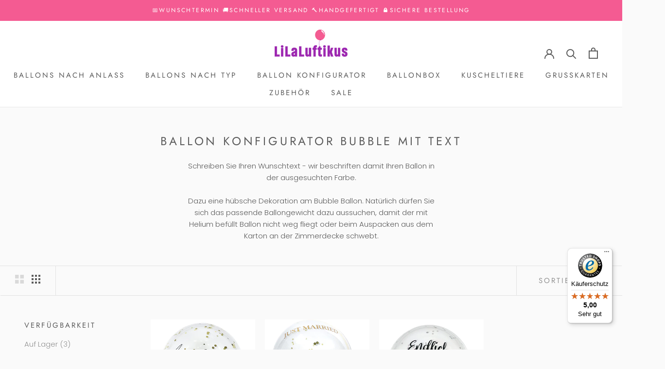

--- FILE ---
content_type: text/html; charset=utf-8
request_url: https://ballongeschenk-online.de/de-ch/collections/ballon-konfigurator-bubble-mit-text
body_size: 33900
content:
<!doctype html>

<html class="no-js" lang="de">
  <head>
  <link rel="stylesheet" href="https://obscure-escarpment-2240.herokuapp.com/stylesheets/bcpo-front.css">
  <script>var bcpo_product=null;  var bcpo_settings={"fallback":"default","auto_select":"on","load_main_image":"on","replaceImage":"on","border_style":"round","tooltips":"show","sold_out_style":"transparent","theme":"light","jumbo_colors":"medium","jumbo_images":"medium","circle_swatches":"","inventory_style":"amazon","override_ajax":"on","add_price_addons":"off","theme2":"off","money_format2":"€{{amount_with_comma_separator}} EUR","money_format_without_currency":"€{{amount_with_comma_separator}}","show_currency":"off","global_auto_image_options":"","global_color_options":"","global_colors":[{"key":"","value":"ecf42f"}],"shop_currency":"EUR"};var inventory_quantity = [];if(bcpo_product) { for (var i = 0; i < bcpo_product.variants.length; i += 1) { bcpo_product.variants[i].inventory_quantity = inventory_quantity[i]; }}window.bcpo = window.bcpo || {}; bcpo.cart = {"note":null,"attributes":{},"original_total_price":0,"total_price":0,"total_discount":0,"total_weight":0.0,"item_count":0,"items":[],"requires_shipping":false,"currency":"CHF","items_subtotal_price":0,"cart_level_discount_applications":[],"checkout_charge_amount":0}; bcpo.ogFormData = FormData;</script>
<script id="TOS_SCRIPT_ID" href="//ballongeschenk-online.de/cdn/shop/t/2/assets/ec484bb17ed5fa9b5f840fdde018b5cea9fc0ad83fa2fdc09fd2e0ee63286126.json?v=20241816623999833191650443389"></script>
<script id="TOS_SCRIPT_ID" href="//ballongeschenk-online.de/cdn/shop/t/2/assets/ec484bb17ed5fa9b5f840fdde018b5cea9fc0ad83fa2fdc09fd2e0ee63286126.json?v=20241816623999833191650443389"></script>
<script id="TOS_SCRIPT_ID" href="//ballongeschenk-online.de/cdn/shop/t/2/assets/ec484bb17ed5fa9b5f840fdde018b5cea9fc0ad83fa2fdc09fd2e0ee63286126.json?v=20241816623999833191650443389"></script>


    
    
    
    
         <script>
            var bcpoStrings = {
            choose_one: 'Wählen Sie eines aus',
            quantity: 'Anzahl',
            please_select: 'Wählen Sie bitte aus',
            and: 'und',
            or: 'oder',
            sold_out: 'ausverkauft',
            unavailable: 'nicht verfügbar',
            add_to_cart: 'Zum Warenkorb hinzufügen',
            multiselect_message: 'Wählen Sie bitte mindestens einen Wert aus',
            at_most: 'höchstens',
            at_least: 'mindestens',
            items: 'Artikel',
            selection: 'Ihr Kaufpreis erhöht sich um',
            selection2: ' ',
            you_save: 'Sie sparen',
            item_added: 'Artikel zum Warenkorb hinzugefügt',
            keep_shopping: 'Weiter Einkaufen',
            view_cart: 'Zum Warenkorb',
            theme2_message: 'Bitte vervollständigen Sie die Produktkonfiguration',
            };
        </script>

        <script>
            window.bcpoSelections = 'Selections';
            window.bcpoVariant = 'Variant';
        </script>

    <meta charset="utf-8"> 
    <meta http-equiv="X-UA-Compatible" content="IE=edge,chrome=1">
    <meta name="viewport" content="width=device-width, initial-scale=1.0, height=device-height, minimum-scale=1.0, maximum-scale=1.0">
    <meta name="theme-color" content="">

    <title>
      Ballon Konfigurator Bubble mit Text, Ihr Luftballon mit Wunschtext &ndash; ballongeschenk-online
    </title><meta name="description" content="Schreiben Sie Ihren Wunschtext - wir beschriften Ihren Ballon in der ausgesuchten Farbe. Dazu eine hübsche Dekoration am Bubble Ballon. Natürlich dürfen Sie sich das passende Ballongewicht dazu aussuchen, damit der mit Helium befüllt Ballon nicht weg fliegt oder beim Auspacken aus dem Karton an der Zimmerdecke schwebt."><link rel="canonical" href="https://ballongeschenk-online.de/de-ch/collections/ballon-konfigurator-bubble-mit-text"><link rel="shortcut icon" href="//ballongeschenk-online.de/cdn/shop/files/favicon_96x.png?v=1643365518" type="image/png"><meta property="og:type" content="website">
  <meta property="og:title" content="Ballon Konfigurator Bubble mit Text">
  <meta property="og:image" content="http://ballongeschenk-online.de/cdn/shop/files/bubblewunschtextjustmarried.jpg?v=1720971680">
  <meta property="og:image:secure_url" content="https://ballongeschenk-online.de/cdn/shop/files/bubblewunschtextjustmarried.jpg?v=1720971680">
  <meta property="og:image:width" content="3024">
  <meta property="og:image:height" content="4032"><meta property="og:description" content="Schreiben Sie Ihren Wunschtext - wir beschriften Ihren Ballon in der ausgesuchten Farbe. Dazu eine hübsche Dekoration am Bubble Ballon. Natürlich dürfen Sie sich das passende Ballongewicht dazu aussuchen, damit der mit Helium befüllt Ballon nicht weg fliegt oder beim Auspacken aus dem Karton an der Zimmerdecke schwebt."><meta property="og:url" content="https://ballongeschenk-online.de/de-ch/collections/ballon-konfigurator-bubble-mit-text">
<meta property="og:site_name" content="ballongeschenk-online"><meta name="twitter:card" content="summary"><meta name="twitter:title" content="Ballon Konfigurator Bubble mit Text">
  <meta name="twitter:description" content="Schreiben Sie Ihren Wunschtext - wir beschriften damit Ihren Ballon in der ausgesuchten Farbe.
Dazu eine hübsche Dekoration am Bubble Ballon. Natürlich dürfen Sie sich das passende Ballongewicht dazu aussuchen, damit der mit Helium befüllt Ballon nicht weg fliegt oder beim Auspacken aus dem Karton an der Zimmerdecke schwebt.">
  <meta name="twitter:image" content="https://ballongeschenk-online.de/cdn/shop/files/bubblewunschtextjustmarried_600x600_crop_center.jpg?v=1720971680">
    <style>
  @font-face {
  font-family: Jost;
  font-weight: 400;
  font-style: normal;
  font-display: fallback;
  src: url("//ballongeschenk-online.de/cdn/fonts/jost/jost_n4.d47a1b6347ce4a4c9f437608011273009d91f2b7.woff2") format("woff2"),
       url("//ballongeschenk-online.de/cdn/fonts/jost/jost_n4.791c46290e672b3f85c3d1c651ef2efa3819eadd.woff") format("woff");
}

  @font-face {
  font-family: Poppins;
  font-weight: 300;
  font-style: normal;
  font-display: fallback;
  src: url("//ballongeschenk-online.de/cdn/fonts/poppins/poppins_n3.05f58335c3209cce17da4f1f1ab324ebe2982441.woff2") format("woff2"),
       url("//ballongeschenk-online.de/cdn/fonts/poppins/poppins_n3.6971368e1f131d2c8ff8e3a44a36b577fdda3ff5.woff") format("woff");
}


  @font-face {
  font-family: Poppins;
  font-weight: 400;
  font-style: normal;
  font-display: fallback;
  src: url("//ballongeschenk-online.de/cdn/fonts/poppins/poppins_n4.0ba78fa5af9b0e1a374041b3ceaadf0a43b41362.woff2") format("woff2"),
       url("//ballongeschenk-online.de/cdn/fonts/poppins/poppins_n4.214741a72ff2596839fc9760ee7a770386cf16ca.woff") format("woff");
}

  @font-face {
  font-family: Poppins;
  font-weight: 300;
  font-style: italic;
  font-display: fallback;
  src: url("//ballongeschenk-online.de/cdn/fonts/poppins/poppins_i3.8536b4423050219f608e17f134fe9ea3b01ed890.woff2") format("woff2"),
       url("//ballongeschenk-online.de/cdn/fonts/poppins/poppins_i3.0f4433ada196bcabf726ed78f8e37e0995762f7f.woff") format("woff");
}

  @font-face {
  font-family: Poppins;
  font-weight: 400;
  font-style: italic;
  font-display: fallback;
  src: url("//ballongeschenk-online.de/cdn/fonts/poppins/poppins_i4.846ad1e22474f856bd6b81ba4585a60799a9f5d2.woff2") format("woff2"),
       url("//ballongeschenk-online.de/cdn/fonts/poppins/poppins_i4.56b43284e8b52fc64c1fd271f289a39e8477e9ec.woff") format("woff");
}


  :root {
    --heading-font-family : Jost, sans-serif;
    --heading-font-weight : 400;
    --heading-font-style  : normal;

    --text-font-family : Poppins, sans-serif;
    --text-font-weight : 300;
    --text-font-style  : normal;

    --base-text-font-size   : 15px;
    --default-text-font-size: 14px;--background          : #fafafa;
    --background-rgb      : 250, 250, 250;
    --light-background    : #ffffff;
    --light-background-rgb: 255, 255, 255;
    --heading-color       : #5c5c5c;
    --text-color          : #5c5c5c;
    --text-color-rgb      : 92, 92, 92;
    --text-color-light    : #939393;
    --text-color-light-rgb: 147, 147, 147;
    --link-color          : #323232;
    --link-color-rgb      : 50, 50, 50;
    --border-color        : #e2e2e2;
    --border-color-rgb    : 226, 226, 226;

    --button-background    : #f45b92;
    --button-background-rgb: 244, 91, 146;
    --button-text-color    : #ffffff;

    --header-background       : #ffffff;
    --header-heading-color    : #5c5c5c;
    --header-light-text-color : #939393;
    --header-border-color     : #e7e7e7;

    --footer-background    : #b7b7b7;
    --footer-text-color    : #323232;
    --footer-heading-color : #f45b92;
    --footer-border-color  : #a3a3a3;

    --navigation-background      : #ffffff;
    --navigation-background-rgb  : 255, 255, 255;
    --navigation-text-color      : #5c5c5c;
    --navigation-text-color-light: rgba(92, 92, 92, 0.5);
    --navigation-border-color    : rgba(92, 92, 92, 0.25);

    --newsletter-popup-background     : #ffffff;
    --newsletter-popup-text-color     : #1c1b1b;
    --newsletter-popup-text-color-rgb : 28, 27, 27;

    --secondary-elements-background       : #5c5c5c;
    --secondary-elements-background-rgb   : 92, 92, 92;
    --secondary-elements-text-color       : #ffffff;
    --secondary-elements-text-color-light : rgba(255, 255, 255, 0.5);
    --secondary-elements-border-color     : rgba(255, 255, 255, 0.25);

    --product-sale-price-color    : #f94c43;
    --product-sale-price-color-rgb: 249, 76, 67;
    --product-star-rating: #f6a429;

    /* Shopify related variables */
    --payment-terms-background-color: #fafafa;

    /* Products */

    --horizontal-spacing-four-products-per-row: 20px;
        --horizontal-spacing-two-products-per-row : 20px;

    --vertical-spacing-four-products-per-row: 40px;
        --vertical-spacing-two-products-per-row : 50px;

    /* Animation */
    --drawer-transition-timing: cubic-bezier(0.645, 0.045, 0.355, 1);
    --header-base-height: 80px; /* We set a default for browsers that do not support CSS variables */

    /* Cursors */
    --cursor-zoom-in-svg    : url(//ballongeschenk-online.de/cdn/shop/t/2/assets/cursor-zoom-in.svg?v=122378749701556440601643366852);
    --cursor-zoom-in-2x-svg : url(//ballongeschenk-online.de/cdn/shop/t/2/assets/cursor-zoom-in-2x.svg?v=50835523267676239671643366852);
  }
</style>

<script>
  // IE11 does not have support for CSS variables, so we have to polyfill them
  if (!(((window || {}).CSS || {}).supports && window.CSS.supports('(--a: 0)'))) {
    const script = document.createElement('script');
    script.type = 'text/javascript';
    script.src = 'https://cdn.jsdelivr.net/npm/css-vars-ponyfill@2';
    script.onload = function() {
      cssVars({});
    };

    document.getElementsByTagName('head')[0].appendChild(script);
  }
</script>

    <script>window.performance && window.performance.mark && window.performance.mark('shopify.content_for_header.start');</script><meta name="facebook-domain-verification" content="8nzfmeei30mkb35i8nwh7q7wffy7q7">
<meta name="google-site-verification" content="L7XPPvEb31xun9jVzAHCOFCqCceB48rKyesr9HS73Tw">
<meta id="shopify-digital-wallet" name="shopify-digital-wallet" content="/62373101797/digital_wallets/dialog">
<meta name="shopify-checkout-api-token" content="c9a7cb032825017f5d550c1874c378aa">
<meta id="in-context-paypal-metadata" data-shop-id="62373101797" data-venmo-supported="false" data-environment="production" data-locale="de_DE" data-paypal-v4="true" data-currency="CHF">
<link rel="alternate" type="application/atom+xml" title="Feed" href="/de-ch/collections/ballon-konfigurator-bubble-mit-text.atom" />
<link rel="alternate" hreflang="x-default" href="https://ballongeschenk-online.de/collections/ballon-konfigurator-bubble-mit-text">
<link rel="alternate" hreflang="de" href="https://ballongeschenk-online.de/collections/ballon-konfigurator-bubble-mit-text">
<link rel="alternate" hreflang="de-CH" href="https://ballongeschenk-online.de/de-ch/collections/ballon-konfigurator-bubble-mit-text">
<link rel="alternate" type="application/json+oembed" href="https://ballongeschenk-online.de/de-ch/collections/ballon-konfigurator-bubble-mit-text.oembed">
<script async="async" src="/checkouts/internal/preloads.js?locale=de-CH"></script>
<link rel="preconnect" href="https://shop.app" crossorigin="anonymous">
<script async="async" src="https://shop.app/checkouts/internal/preloads.js?locale=de-CH&shop_id=62373101797" crossorigin="anonymous"></script>
<script id="apple-pay-shop-capabilities" type="application/json">{"shopId":62373101797,"countryCode":"DE","currencyCode":"CHF","merchantCapabilities":["supports3DS"],"merchantId":"gid:\/\/shopify\/Shop\/62373101797","merchantName":"ballongeschenk-online","requiredBillingContactFields":["postalAddress","email","phone"],"requiredShippingContactFields":["postalAddress","email","phone"],"shippingType":"shipping","supportedNetworks":["visa","maestro","masterCard"],"total":{"type":"pending","label":"ballongeschenk-online","amount":"1.00"},"shopifyPaymentsEnabled":true,"supportsSubscriptions":true}</script>
<script id="shopify-features" type="application/json">{"accessToken":"c9a7cb032825017f5d550c1874c378aa","betas":["rich-media-storefront-analytics"],"domain":"ballongeschenk-online.de","predictiveSearch":true,"shopId":62373101797,"locale":"de"}</script>
<script>var Shopify = Shopify || {};
Shopify.shop = "ballongeschenk-online.myshopify.com";
Shopify.locale = "de";
Shopify.currency = {"active":"CHF","rate":"0.94990968"};
Shopify.country = "CH";
Shopify.theme = {"name":"Prestige","id":130496561381,"schema_name":"Prestige","schema_version":"5.6.2","theme_store_id":855,"role":"main"};
Shopify.theme.handle = "null";
Shopify.theme.style = {"id":null,"handle":null};
Shopify.cdnHost = "ballongeschenk-online.de/cdn";
Shopify.routes = Shopify.routes || {};
Shopify.routes.root = "/de-ch/";</script>
<script type="module">!function(o){(o.Shopify=o.Shopify||{}).modules=!0}(window);</script>
<script>!function(o){function n(){var o=[];function n(){o.push(Array.prototype.slice.apply(arguments))}return n.q=o,n}var t=o.Shopify=o.Shopify||{};t.loadFeatures=n(),t.autoloadFeatures=n()}(window);</script>
<script>
  window.ShopifyPay = window.ShopifyPay || {};
  window.ShopifyPay.apiHost = "shop.app\/pay";
  window.ShopifyPay.redirectState = null;
</script>
<script id="shop-js-analytics" type="application/json">{"pageType":"collection"}</script>
<script defer="defer" async type="module" src="//ballongeschenk-online.de/cdn/shopifycloud/shop-js/modules/v2/client.init-shop-cart-sync_HUjMWWU5.de.esm.js"></script>
<script defer="defer" async type="module" src="//ballongeschenk-online.de/cdn/shopifycloud/shop-js/modules/v2/chunk.common_QpfDqRK1.esm.js"></script>
<script type="module">
  await import("//ballongeschenk-online.de/cdn/shopifycloud/shop-js/modules/v2/client.init-shop-cart-sync_HUjMWWU5.de.esm.js");
await import("//ballongeschenk-online.de/cdn/shopifycloud/shop-js/modules/v2/chunk.common_QpfDqRK1.esm.js");

  window.Shopify.SignInWithShop?.initShopCartSync?.({"fedCMEnabled":true,"windoidEnabled":true});

</script>
<script>
  window.Shopify = window.Shopify || {};
  if (!window.Shopify.featureAssets) window.Shopify.featureAssets = {};
  window.Shopify.featureAssets['shop-js'] = {"shop-cart-sync":["modules/v2/client.shop-cart-sync_ByUgVWtJ.de.esm.js","modules/v2/chunk.common_QpfDqRK1.esm.js"],"init-fed-cm":["modules/v2/client.init-fed-cm_CVqhkk-1.de.esm.js","modules/v2/chunk.common_QpfDqRK1.esm.js"],"shop-button":["modules/v2/client.shop-button_B0pFlqys.de.esm.js","modules/v2/chunk.common_QpfDqRK1.esm.js"],"shop-cash-offers":["modules/v2/client.shop-cash-offers_CaaeZ5wd.de.esm.js","modules/v2/chunk.common_QpfDqRK1.esm.js","modules/v2/chunk.modal_CS8dP9kO.esm.js"],"init-windoid":["modules/v2/client.init-windoid_B-gyVqfY.de.esm.js","modules/v2/chunk.common_QpfDqRK1.esm.js"],"shop-toast-manager":["modules/v2/client.shop-toast-manager_DgTeluS3.de.esm.js","modules/v2/chunk.common_QpfDqRK1.esm.js"],"init-shop-email-lookup-coordinator":["modules/v2/client.init-shop-email-lookup-coordinator_C5I212n4.de.esm.js","modules/v2/chunk.common_QpfDqRK1.esm.js"],"init-shop-cart-sync":["modules/v2/client.init-shop-cart-sync_HUjMWWU5.de.esm.js","modules/v2/chunk.common_QpfDqRK1.esm.js"],"avatar":["modules/v2/client.avatar_BTnouDA3.de.esm.js"],"pay-button":["modules/v2/client.pay-button_CJaF-UDc.de.esm.js","modules/v2/chunk.common_QpfDqRK1.esm.js"],"init-customer-accounts":["modules/v2/client.init-customer-accounts_BI_wUvuR.de.esm.js","modules/v2/client.shop-login-button_DTPR4l75.de.esm.js","modules/v2/chunk.common_QpfDqRK1.esm.js","modules/v2/chunk.modal_CS8dP9kO.esm.js"],"init-shop-for-new-customer-accounts":["modules/v2/client.init-shop-for-new-customer-accounts_C4qR5Wl-.de.esm.js","modules/v2/client.shop-login-button_DTPR4l75.de.esm.js","modules/v2/chunk.common_QpfDqRK1.esm.js","modules/v2/chunk.modal_CS8dP9kO.esm.js"],"shop-login-button":["modules/v2/client.shop-login-button_DTPR4l75.de.esm.js","modules/v2/chunk.common_QpfDqRK1.esm.js","modules/v2/chunk.modal_CS8dP9kO.esm.js"],"init-customer-accounts-sign-up":["modules/v2/client.init-customer-accounts-sign-up_SG5gYFpP.de.esm.js","modules/v2/client.shop-login-button_DTPR4l75.de.esm.js","modules/v2/chunk.common_QpfDqRK1.esm.js","modules/v2/chunk.modal_CS8dP9kO.esm.js"],"shop-follow-button":["modules/v2/client.shop-follow-button_CmMsyvrH.de.esm.js","modules/v2/chunk.common_QpfDqRK1.esm.js","modules/v2/chunk.modal_CS8dP9kO.esm.js"],"checkout-modal":["modules/v2/client.checkout-modal_tfCxQqrq.de.esm.js","modules/v2/chunk.common_QpfDqRK1.esm.js","modules/v2/chunk.modal_CS8dP9kO.esm.js"],"lead-capture":["modules/v2/client.lead-capture_Ccz5Zm6k.de.esm.js","modules/v2/chunk.common_QpfDqRK1.esm.js","modules/v2/chunk.modal_CS8dP9kO.esm.js"],"shop-login":["modules/v2/client.shop-login_BfivnucW.de.esm.js","modules/v2/chunk.common_QpfDqRK1.esm.js","modules/v2/chunk.modal_CS8dP9kO.esm.js"],"payment-terms":["modules/v2/client.payment-terms_D2Mn0eFV.de.esm.js","modules/v2/chunk.common_QpfDqRK1.esm.js","modules/v2/chunk.modal_CS8dP9kO.esm.js"]};
</script>
<script>(function() {
  var isLoaded = false;
  function asyncLoad() {
    if (isLoaded) return;
    isLoaded = true;
    var urls = ["https:\/\/chimpstatic.com\/mcjs-connected\/js\/users\/9df837237afb40fa1f00d46b2\/5f7d8b4f75f84f8afcf42598c.js?shop=ballongeschenk-online.myshopify.com","https:\/\/obscure-escarpment-2240.herokuapp.com\/js\/best_custom_product_options.js?shop=ballongeschenk-online.myshopify.com","https:\/\/tseish-app.connect.trustedshops.com\/esc.js?apiBaseUrl=aHR0cHM6Ly90c2Vpc2gtYXBwLmNvbm5lY3QudHJ1c3RlZHNob3BzLmNvbQ==\u0026instanceId=YmFsbG9uZ2VzY2hlbmstb25saW5lLm15c2hvcGlmeS5jb20=\u0026shop=ballongeschenk-online.myshopify.com"];
    for (var i = 0; i < urls.length; i++) {
      var s = document.createElement('script');
      s.type = 'text/javascript';
      s.async = true;
      s.src = urls[i];
      var x = document.getElementsByTagName('script')[0];
      x.parentNode.insertBefore(s, x);
    }
  };
  if(window.attachEvent) {
    window.attachEvent('onload', asyncLoad);
  } else {
    window.addEventListener('load', asyncLoad, false);
  }
})();</script>
<script id="__st">var __st={"a":62373101797,"offset":3600,"reqid":"c46e16ef-2576-4abb-b9ec-7078f41e8980-1768722079","pageurl":"ballongeschenk-online.de\/de-ch\/collections\/ballon-konfigurator-bubble-mit-text","u":"02c36848b58f","p":"collection","rtyp":"collection","rid":498276630795};</script>
<script>window.ShopifyPaypalV4VisibilityTracking = true;</script>
<script id="captcha-bootstrap">!function(){'use strict';const t='contact',e='account',n='new_comment',o=[[t,t],['blogs',n],['comments',n],[t,'customer']],c=[[e,'customer_login'],[e,'guest_login'],[e,'recover_customer_password'],[e,'create_customer']],r=t=>t.map((([t,e])=>`form[action*='/${t}']:not([data-nocaptcha='true']) input[name='form_type'][value='${e}']`)).join(','),a=t=>()=>t?[...document.querySelectorAll(t)].map((t=>t.form)):[];function s(){const t=[...o],e=r(t);return a(e)}const i='password',u='form_key',d=['recaptcha-v3-token','g-recaptcha-response','h-captcha-response',i],f=()=>{try{return window.sessionStorage}catch{return}},m='__shopify_v',_=t=>t.elements[u];function p(t,e,n=!1){try{const o=window.sessionStorage,c=JSON.parse(o.getItem(e)),{data:r}=function(t){const{data:e,action:n}=t;return t[m]||n?{data:e,action:n}:{data:t,action:n}}(c);for(const[e,n]of Object.entries(r))t.elements[e]&&(t.elements[e].value=n);n&&o.removeItem(e)}catch(o){console.error('form repopulation failed',{error:o})}}const l='form_type',E='cptcha';function T(t){t.dataset[E]=!0}const w=window,h=w.document,L='Shopify',v='ce_forms',y='captcha';let A=!1;((t,e)=>{const n=(g='f06e6c50-85a8-45c8-87d0-21a2b65856fe',I='https://cdn.shopify.com/shopifycloud/storefront-forms-hcaptcha/ce_storefront_forms_captcha_hcaptcha.v1.5.2.iife.js',D={infoText:'Durch hCaptcha geschützt',privacyText:'Datenschutz',termsText:'Allgemeine Geschäftsbedingungen'},(t,e,n)=>{const o=w[L][v],c=o.bindForm;if(c)return c(t,g,e,D).then(n);var r;o.q.push([[t,g,e,D],n]),r=I,A||(h.body.append(Object.assign(h.createElement('script'),{id:'captcha-provider',async:!0,src:r})),A=!0)});var g,I,D;w[L]=w[L]||{},w[L][v]=w[L][v]||{},w[L][v].q=[],w[L][y]=w[L][y]||{},w[L][y].protect=function(t,e){n(t,void 0,e),T(t)},Object.freeze(w[L][y]),function(t,e,n,w,h,L){const[v,y,A,g]=function(t,e,n){const i=e?o:[],u=t?c:[],d=[...i,...u],f=r(d),m=r(i),_=r(d.filter((([t,e])=>n.includes(e))));return[a(f),a(m),a(_),s()]}(w,h,L),I=t=>{const e=t.target;return e instanceof HTMLFormElement?e:e&&e.form},D=t=>v().includes(t);t.addEventListener('submit',(t=>{const e=I(t);if(!e)return;const n=D(e)&&!e.dataset.hcaptchaBound&&!e.dataset.recaptchaBound,o=_(e),c=g().includes(e)&&(!o||!o.value);(n||c)&&t.preventDefault(),c&&!n&&(function(t){try{if(!f())return;!function(t){const e=f();if(!e)return;const n=_(t);if(!n)return;const o=n.value;o&&e.removeItem(o)}(t);const e=Array.from(Array(32),(()=>Math.random().toString(36)[2])).join('');!function(t,e){_(t)||t.append(Object.assign(document.createElement('input'),{type:'hidden',name:u})),t.elements[u].value=e}(t,e),function(t,e){const n=f();if(!n)return;const o=[...t.querySelectorAll(`input[type='${i}']`)].map((({name:t})=>t)),c=[...d,...o],r={};for(const[a,s]of new FormData(t).entries())c.includes(a)||(r[a]=s);n.setItem(e,JSON.stringify({[m]:1,action:t.action,data:r}))}(t,e)}catch(e){console.error('failed to persist form',e)}}(e),e.submit())}));const S=(t,e)=>{t&&!t.dataset[E]&&(n(t,e.some((e=>e===t))),T(t))};for(const o of['focusin','change'])t.addEventListener(o,(t=>{const e=I(t);D(e)&&S(e,y())}));const B=e.get('form_key'),M=e.get(l),P=B&&M;t.addEventListener('DOMContentLoaded',(()=>{const t=y();if(P)for(const e of t)e.elements[l].value===M&&p(e,B);[...new Set([...A(),...v().filter((t=>'true'===t.dataset.shopifyCaptcha))])].forEach((e=>S(e,t)))}))}(h,new URLSearchParams(w.location.search),n,t,e,['guest_login'])})(!0,!0)}();</script>
<script integrity="sha256-4kQ18oKyAcykRKYeNunJcIwy7WH5gtpwJnB7kiuLZ1E=" data-source-attribution="shopify.loadfeatures" defer="defer" src="//ballongeschenk-online.de/cdn/shopifycloud/storefront/assets/storefront/load_feature-a0a9edcb.js" crossorigin="anonymous"></script>
<script crossorigin="anonymous" defer="defer" src="//ballongeschenk-online.de/cdn/shopifycloud/storefront/assets/shopify_pay/storefront-65b4c6d7.js?v=20250812"></script>
<script data-source-attribution="shopify.dynamic_checkout.dynamic.init">var Shopify=Shopify||{};Shopify.PaymentButton=Shopify.PaymentButton||{isStorefrontPortableWallets:!0,init:function(){window.Shopify.PaymentButton.init=function(){};var t=document.createElement("script");t.src="https://ballongeschenk-online.de/cdn/shopifycloud/portable-wallets/latest/portable-wallets.de.js",t.type="module",document.head.appendChild(t)}};
</script>
<script data-source-attribution="shopify.dynamic_checkout.buyer_consent">
  function portableWalletsHideBuyerConsent(e){var t=document.getElementById("shopify-buyer-consent"),n=document.getElementById("shopify-subscription-policy-button");t&&n&&(t.classList.add("hidden"),t.setAttribute("aria-hidden","true"),n.removeEventListener("click",e))}function portableWalletsShowBuyerConsent(e){var t=document.getElementById("shopify-buyer-consent"),n=document.getElementById("shopify-subscription-policy-button");t&&n&&(t.classList.remove("hidden"),t.removeAttribute("aria-hidden"),n.addEventListener("click",e))}window.Shopify?.PaymentButton&&(window.Shopify.PaymentButton.hideBuyerConsent=portableWalletsHideBuyerConsent,window.Shopify.PaymentButton.showBuyerConsent=portableWalletsShowBuyerConsent);
</script>
<script data-source-attribution="shopify.dynamic_checkout.cart.bootstrap">document.addEventListener("DOMContentLoaded",(function(){function t(){return document.querySelector("shopify-accelerated-checkout-cart, shopify-accelerated-checkout")}if(t())Shopify.PaymentButton.init();else{new MutationObserver((function(e,n){t()&&(Shopify.PaymentButton.init(),n.disconnect())})).observe(document.body,{childList:!0,subtree:!0})}}));
</script>
<script id='scb4127' type='text/javascript' async='' src='https://ballongeschenk-online.de/cdn/shopifycloud/privacy-banner/storefront-banner.js'></script><link id="shopify-accelerated-checkout-styles" rel="stylesheet" media="screen" href="https://ballongeschenk-online.de/cdn/shopifycloud/portable-wallets/latest/accelerated-checkout-backwards-compat.css" crossorigin="anonymous">
<style id="shopify-accelerated-checkout-cart">
        #shopify-buyer-consent {
  margin-top: 1em;
  display: inline-block;
  width: 100%;
}

#shopify-buyer-consent.hidden {
  display: none;
}

#shopify-subscription-policy-button {
  background: none;
  border: none;
  padding: 0;
  text-decoration: underline;
  font-size: inherit;
  cursor: pointer;
}

#shopify-subscription-policy-button::before {
  box-shadow: none;
}

      </style>

<script>window.performance && window.performance.mark && window.performance.mark('shopify.content_for_header.end');</script>
  <script id="vopo-head">(function () { if (((document.documentElement.innerHTML.includes('asyncLoad') && !document.documentElement.innerHTML.includes('\/obscure' + '-escarpment-2240')) || (window.bcpo && bcpo.disabled)) && !window.location.href.match(/[&?]yesbcpo/)) return; var script = document.createElement('script'); script.src = "https://obscure-escarpment-2240.herokuapp.com/js/best_custom_product_options.js?shop=ballongeschenk-online.myshopify.com"; var vopoHead = document.getElementById('vopo-head'); vopoHead.parentNode.insertBefore(script, vopoHead); })();</script>

    <link rel="stylesheet" href="//ballongeschenk-online.de/cdn/shop/t/2/assets/theme.css?v=173608955386344188391643364989">

    <script>// This allows to expose several variables to the global scope, to be used in scripts
      window.theme = {
        pageType: "collection",
        moneyFormat: "CHF {{amount}}",
        moneyWithCurrencyFormat: "CHF {{amount}}",
        currencyCodeEnabled: true,
        productImageSize: "natural",
        searchMode: "product,article,page",
        showPageTransition: true,
        showElementStaggering: true,
        showImageZooming: true
      };

      window.routes = {
        rootUrl: "\/de-ch",
        rootUrlWithoutSlash: "\/de-ch",
        cartUrl: "\/de-ch\/cart",
        cartAddUrl: "\/de-ch\/cart\/add",
        cartChangeUrl: "\/de-ch\/cart\/change",
        searchUrl: "\/de-ch\/search",
        productRecommendationsUrl: "\/de-ch\/recommendations\/products"
      };

      window.languages = {
        cartAddNote: "Bestellnotiz hinzufügen",
        cartEditNote: "Bestellnotiz bearbeiten",
        productImageLoadingError: "Dieses Bild konnte nicht geladen werden. Bitte versuche die Seite neu zu laden.",
        productFormAddToCart: "In den Warenkorb",
        productFormUnavailable: "Nicht verfügbar",
        productFormSoldOut: "Ausverkauft",
        shippingEstimatorOneResult: "1 Option verfügbar:",
        shippingEstimatorMoreResults: "{{count}} Optionen verfügbar:",
        shippingEstimatorNoResults: "Es konnte kein Versand gefunden werden"
      };

      window.lazySizesConfig = {
        loadHidden: false,
        hFac: 0.5,
        expFactor: 2,
        ricTimeout: 150,
        lazyClass: 'Image--lazyLoad',
        loadingClass: 'Image--lazyLoading',
        loadedClass: 'Image--lazyLoaded'
      };

      document.documentElement.className = document.documentElement.className.replace('no-js', 'js');
      document.documentElement.style.setProperty('--window-height', window.innerHeight + 'px');

      // We do a quick detection of some features (we could use Modernizr but for so little...)
      (function() {
        document.documentElement.className += ((window.CSS && window.CSS.supports('(position: sticky) or (position: -webkit-sticky)')) ? ' supports-sticky' : ' no-supports-sticky');
        document.documentElement.className += (window.matchMedia('(-moz-touch-enabled: 1), (hover: none)')).matches ? ' no-supports-hover' : ' supports-hover';
      }());

      
    </script>

    <script src="//ballongeschenk-online.de/cdn/shop/t/2/assets/lazysizes.min.js?v=174358363404432586981643364988" async></script><script src="//ballongeschenk-online.de/cdn/shop/t/2/assets/libs.min.js?v=26178543184394469741643364988" defer></script>
    <script src="//ballongeschenk-online.de/cdn/shop/t/2/assets/theme.js?v=116291210821653663351643364989" defer></script>
    <script src="//ballongeschenk-online.de/cdn/shop/t/2/assets/custom.js?v=183944157590872491501643364987" defer></script>

    <script>
      (function () {
        window.onpageshow = function() {
          if (window.theme.showPageTransition) {
            var pageTransition = document.querySelector('.PageTransition');

            if (pageTransition) {
              pageTransition.style.visibility = 'visible';
              pageTransition.style.opacity = '0';
            }
          }

          // When the page is loaded from the cache, we have to reload the cart content
          document.documentElement.dispatchEvent(new CustomEvent('cart:refresh', {
            bubbles: true
          }));
        };
      })();
    </script>
    
    

    


  <script type="application/ld+json">
  {
    "@context": "http://schema.org",
    "@type": "BreadcrumbList",
  "itemListElement": [{
      "@type": "ListItem",
      "position": 1,
      "name": "Home",
      "item": "https://ballongeschenk-online.de"
    },{
          "@type": "ListItem",
          "position": 2,
          "name": "Ballon Konfigurator Bubble mit Text",
          "item": "https://ballongeschenk-online.de/de-ch/collections/ballon-konfigurator-bubble-mit-text"
        }]
  }
  </script>

    
    
    <script src="//ajax.googleapis.com/ajax/libs/jquery/2.2.3/jquery.min.js" type="text/javascript"></script>
    
  <script>window.is_hulkpo_installed=true</script><!-- BEGIN app block: shopify://apps/go-product-page-gallery-zoom/blocks/app-embed/00e2bd89-9dbb-4f36-8a7f-03768835bc78 -->

<!-- END app block --><!-- BEGIN app block: shopify://apps/restock-rooster/blocks/restock-rooster-button/2f682ae2-c8b5-4598-a3ae-4cf8e3ce00af --><script>
  (function () {
    window.backInStock = {};
    window.backInStock.shop = "ballongeschenk-online.myshopify.com";

    

    
      window.backInStock.productsInCollectionLiquidObject = [{"id":8347445362955,"title":"Eigenen Bubble Ballon mit Wunschtext zusammenstellen","handle":"eigenen-bubble-ballon-mit-wunschtext-zusammenstellen","description":"\u003cp\u003eSchreiben Sie Ihren Wunschtext, den wir auf den Bubble Ballon aufbringen werden, zur Hochzeit, Geburtstag, Geburt, Konfirmation, Kommunion, Jugendweihe, Einschulung, 1. Schultag, Willkommen uvm.\u003c\/p\u003e\n\u003cp\u003eWählen sie aus den einzelnen Bestandteilen Ihre Komponenten aus, die Ihnen gut gefallen, wie z.B. die Farbe des Textes, das Band mit dem wir den Ballon am gewählten Ballongewicht befestigen. Möchten Sie im Ballon Papierkonfetti, Glitter oder kleine Latexballone haben? Markieren Sie Ihre Wünsche und wir fertigen die Bubble für Sie an wie ausgesucht.\u003c\/p\u003e\n\u003cp\u003eDie Bubbel hat einen Durchmesser von ca. 56cm und ist mit Helium befüllt. Damit der Ballon nicht wegfliegen kann, ist er an einem professionellen Gewicht angebunden.\u003c\/p\u003e\n\u003cp\u003eDieser Bubbel-Luftballon wird ca. 2-3 Wochen schweben können.\u003c\/p\u003e\n\u003cp\u003e\u003cstrong\u003eWichtiger Hinweis:\u003c\/strong\u003e dieses Produkt ist KEIN Exploder-Ballon und damit \u003cstrong\u003enicht geeignet und nicht gedacht zum Aufstechen und Platzen lassen\u003c\/strong\u003e, damit die kleinen Ballone herausfliegen\/-steigen.\u003c\/p\u003e\n\u003cp\u003eBesonderheiten von Latex- und Helium-Ballonen:\u003cbr\u003eDie Schwebezeit von Ballonen mit Helium ist je nach Ballon unterschiedlich - sie kann von einzelnen Tagen bis zu mehreren Wochen betragen. Während dieser Zeit verliert der Ballon ganz ganz langsam das Helium und schrumpft täglich wenige Millimeter. Das ist auch der Grund dafür, dass z.B. eine von uns aufgeplotterte Folienschrift nach einigen Tagen beginnt, etwas knittrig auszusehen. Das ist ein ganz normaler physischer Prozess.\u003c\/p\u003e\n\u003cp\u003eDer große runde Bubbelballon besteht aus einem Naturmaterial, das materialbedingt je nach Lichteinfall stellenweise etwas milchig wirken\/schimmern kann. Hierbei handelt es sich um eine Materialeigenschaft und keinen Fehler.\u003c\/p\u003e\n\u003cp\u003eEbenso kann es vorkommen, dass auf den inneren kleinen Latexballonen das zu den Ballonen gehörende Talkum je nach Lichteinfall durchschimmern kann. Das ist KEIN Staub, sondern eine erforderliche Beschichtung der natürlichen Latexballons.\u003c\/p\u003e","published_at":"2023-10-22T12:57:18+02:00","created_at":"2023-10-22T12:57:18+02:00","vendor":"ballongeschenk-online","type":"Produktkonfigurator","tags":["1. Schultag","Bubble","Einschulung","fliegender Ballon","Geburt","Geburtstag","Goldhochzeit","Heliumballon","Hochzeit","Jugendweihe","Just Married","Kommunion","Konfigurator","Konfirmation","Muttertag","Schulanfang","Silberhochzeit","Text","Wunschtext"],"price":3000,"price_min":3000,"price_max":3000,"available":true,"price_varies":false,"compare_at_price":null,"compare_at_price_min":0,"compare_at_price_max":0,"compare_at_price_varies":false,"variants":[{"id":44631527686411,"title":"Default Title","option1":"Default Title","option2":null,"option3":null,"sku":"34567","requires_shipping":true,"taxable":true,"featured_image":null,"available":true,"name":"Eigenen Bubble Ballon mit Wunschtext zusammenstellen","public_title":null,"options":["Default Title"],"price":3000,"weight":2000,"compare_at_price":null,"inventory_management":null,"barcode":null,"requires_selling_plan":false,"selling_plan_allocations":[]}],"images":["\/\/ballongeschenk-online.de\/cdn\/shop\/files\/bubblewunschtextjustmarried.jpg?v=1720971680","\/\/ballongeschenk-online.de\/cdn\/shop\/files\/KonfirmationDekoBubblegruen.jpg?v=1720971680","\/\/ballongeschenk-online.de\/cdn\/shop\/files\/KonfirmationBubblelila.jpg?v=1720971680","\/\/ballongeschenk-online.de\/cdn\/shop\/files\/KonfirmationBubblelilaSchleifeGewicht.jpg?v=1720971680","\/\/ballongeschenk-online.de\/cdn\/shop\/files\/Kommunionpink.jpg?v=1720971680","\/\/ballongeschenk-online.de\/cdn\/shop\/files\/Konfirmationbubblewunschtext_eba8197e-9330-40a9-a020-52be2cb6aff7.jpg?v=1720971680","\/\/ballongeschenk-online.de\/cdn\/shop\/files\/Kommuniongelbschwarz.jpg?v=1720971680","\/\/ballongeschenk-online.de\/cdn\/shop\/files\/lisaallesgutepink.jpg?v=1714208887","\/\/ballongeschenk-online.de\/cdn\/shop\/files\/allesgutelisa.jpg?v=1714208887","\/\/ballongeschenk-online.de\/cdn\/shop\/files\/BubbleHeliumKonfettiLuftballon.jpg?v=1714208887","\/\/ballongeschenk-online.de\/cdn\/shop\/files\/20200109_171527.jpg?v=1714208887","\/\/ballongeschenk-online.de\/cdn\/shop\/files\/FroheWeihnachtenBeschriftungStern.jpg?v=1714208887","\/\/ballongeschenk-online.de\/cdn\/shop\/files\/Einschulung_erster_Schultag_Bubble_geplottert.jpg?v=1755515232","\/\/ballongeschenk-online.de\/cdn\/shop\/files\/bubble_schule_gymnasium.jpg?v=1755515232"],"featured_image":"\/\/ballongeschenk-online.de\/cdn\/shop\/files\/bubblewunschtextjustmarried.jpg?v=1720971680","options":["Title"],"media":[{"alt":null,"id":39642841874699,"position":1,"preview_image":{"aspect_ratio":0.75,"height":4032,"width":3024,"src":"\/\/ballongeschenk-online.de\/cdn\/shop\/files\/bubblewunschtextjustmarried.jpg?v=1720971680"},"aspect_ratio":0.75,"height":4032,"media_type":"image","src":"\/\/ballongeschenk-online.de\/cdn\/shop\/files\/bubblewunschtextjustmarried.jpg?v=1720971680","width":3024},{"alt":null,"id":39263839944971,"position":2,"preview_image":{"aspect_ratio":0.643,"height":1983,"width":1276,"src":"\/\/ballongeschenk-online.de\/cdn\/shop\/files\/KonfirmationDekoBubblegruen.jpg?v=1720971680"},"aspect_ratio":0.643,"height":1983,"media_type":"image","src":"\/\/ballongeschenk-online.de\/cdn\/shop\/files\/KonfirmationDekoBubblegruen.jpg?v=1720971680","width":1276},{"alt":null,"id":39530873782539,"position":3,"preview_image":{"aspect_ratio":0.75,"height":4032,"width":3024,"src":"\/\/ballongeschenk-online.de\/cdn\/shop\/files\/KonfirmationBubblelila.jpg?v=1720971680"},"aspect_ratio":0.75,"height":4032,"media_type":"image","src":"\/\/ballongeschenk-online.de\/cdn\/shop\/files\/KonfirmationBubblelila.jpg?v=1720971680","width":3024},{"alt":null,"id":39530873749771,"position":4,"preview_image":{"aspect_ratio":0.464,"height":4032,"width":1872,"src":"\/\/ballongeschenk-online.de\/cdn\/shop\/files\/KonfirmationBubblelilaSchleifeGewicht.jpg?v=1720971680"},"aspect_ratio":0.464,"height":4032,"media_type":"image","src":"\/\/ballongeschenk-online.de\/cdn\/shop\/files\/KonfirmationBubblelilaSchleifeGewicht.jpg?v=1720971680","width":1872},{"alt":null,"id":39530977493259,"position":5,"preview_image":{"aspect_ratio":0.75,"height":3628,"width":2721,"src":"\/\/ballongeschenk-online.de\/cdn\/shop\/files\/Kommunionpink.jpg?v=1720971680"},"aspect_ratio":0.75,"height":3628,"media_type":"image","src":"\/\/ballongeschenk-online.de\/cdn\/shop\/files\/Kommunionpink.jpg?v=1720971680","width":2721},{"alt":null,"id":39555818717451,"position":6,"preview_image":{"aspect_ratio":0.75,"height":4032,"width":3024,"src":"\/\/ballongeschenk-online.de\/cdn\/shop\/files\/Konfirmationbubblewunschtext_eba8197e-9330-40a9-a020-52be2cb6aff7.jpg?v=1720971680"},"aspect_ratio":0.75,"height":4032,"media_type":"image","src":"\/\/ballongeschenk-online.de\/cdn\/shop\/files\/Konfirmationbubblewunschtext_eba8197e-9330-40a9-a020-52be2cb6aff7.jpg?v=1720971680","width":3024},{"alt":null,"id":39530990895371,"position":7,"preview_image":{"aspect_ratio":0.75,"height":4032,"width":3024,"src":"\/\/ballongeschenk-online.de\/cdn\/shop\/files\/Kommuniongelbschwarz.jpg?v=1720971680"},"aspect_ratio":0.75,"height":4032,"media_type":"image","src":"\/\/ballongeschenk-online.de\/cdn\/shop\/files\/Kommuniongelbschwarz.jpg?v=1720971680","width":3024},{"alt":null,"id":37360837689611,"position":8,"preview_image":{"aspect_ratio":0.75,"height":2016,"width":1512,"src":"\/\/ballongeschenk-online.de\/cdn\/shop\/files\/lisaallesgutepink.jpg?v=1714208887"},"aspect_ratio":0.75,"height":2016,"media_type":"image","src":"\/\/ballongeschenk-online.de\/cdn\/shop\/files\/lisaallesgutepink.jpg?v=1714208887","width":1512},{"alt":null,"id":37360838607115,"position":9,"preview_image":{"aspect_ratio":0.479,"height":2003,"width":960,"src":"\/\/ballongeschenk-online.de\/cdn\/shop\/files\/allesgutelisa.jpg?v=1714208887"},"aspect_ratio":0.479,"height":2003,"media_type":"image","src":"\/\/ballongeschenk-online.de\/cdn\/shop\/files\/allesgutelisa.jpg?v=1714208887","width":960},{"alt":null,"id":37360839917835,"position":10,"preview_image":{"aspect_ratio":0.789,"height":3835,"width":3024,"src":"\/\/ballongeschenk-online.de\/cdn\/shop\/files\/BubbleHeliumKonfettiLuftballon.jpg?v=1714208887"},"aspect_ratio":0.789,"height":3835,"media_type":"image","src":"\/\/ballongeschenk-online.de\/cdn\/shop\/files\/BubbleHeliumKonfettiLuftballon.jpg?v=1714208887","width":3024},{"alt":null,"id":37360841261323,"position":11,"preview_image":{"aspect_ratio":0.75,"height":4032,"width":3024,"src":"\/\/ballongeschenk-online.de\/cdn\/shop\/files\/20200109_171527.jpg?v=1714208887"},"aspect_ratio":0.75,"height":4032,"media_type":"image","src":"\/\/ballongeschenk-online.de\/cdn\/shop\/files\/20200109_171527.jpg?v=1714208887","width":3024},{"alt":null,"id":37360843063563,"position":12,"preview_image":{"aspect_ratio":0.463,"height":1943,"width":899,"src":"\/\/ballongeschenk-online.de\/cdn\/shop\/files\/FroheWeihnachtenBeschriftungStern.jpg?v=1714208887"},"aspect_ratio":0.463,"height":1943,"media_type":"image","src":"\/\/ballongeschenk-online.de\/cdn\/shop\/files\/FroheWeihnachtenBeschriftungStern.jpg?v=1714208887","width":899},{"alt":null,"id":41290850500875,"position":13,"preview_image":{"aspect_ratio":0.715,"height":2793,"width":1996,"src":"\/\/ballongeschenk-online.de\/cdn\/shop\/files\/Einschulung_erster_Schultag_Bubble_geplottert.jpg?v=1755515232"},"aspect_ratio":0.715,"height":2793,"media_type":"image","src":"\/\/ballongeschenk-online.de\/cdn\/shop\/files\/Einschulung_erster_Schultag_Bubble_geplottert.jpg?v=1755515232","width":1996},{"alt":null,"id":41297957290251,"position":14,"preview_image":{"aspect_ratio":0.596,"height":3769,"width":2245,"src":"\/\/ballongeschenk-online.de\/cdn\/shop\/files\/bubble_schule_gymnasium.jpg?v=1755515232"},"aspect_ratio":0.596,"height":3769,"media_type":"image","src":"\/\/ballongeschenk-online.de\/cdn\/shop\/files\/bubble_schule_gymnasium.jpg?v=1755515232","width":2245}],"requires_selling_plan":false,"selling_plan_groups":[],"content":"\u003cp\u003eSchreiben Sie Ihren Wunschtext, den wir auf den Bubble Ballon aufbringen werden, zur Hochzeit, Geburtstag, Geburt, Konfirmation, Kommunion, Jugendweihe, Einschulung, 1. Schultag, Willkommen uvm.\u003c\/p\u003e\n\u003cp\u003eWählen sie aus den einzelnen Bestandteilen Ihre Komponenten aus, die Ihnen gut gefallen, wie z.B. die Farbe des Textes, das Band mit dem wir den Ballon am gewählten Ballongewicht befestigen. Möchten Sie im Ballon Papierkonfetti, Glitter oder kleine Latexballone haben? Markieren Sie Ihre Wünsche und wir fertigen die Bubble für Sie an wie ausgesucht.\u003c\/p\u003e\n\u003cp\u003eDie Bubbel hat einen Durchmesser von ca. 56cm und ist mit Helium befüllt. Damit der Ballon nicht wegfliegen kann, ist er an einem professionellen Gewicht angebunden.\u003c\/p\u003e\n\u003cp\u003eDieser Bubbel-Luftballon wird ca. 2-3 Wochen schweben können.\u003c\/p\u003e\n\u003cp\u003e\u003cstrong\u003eWichtiger Hinweis:\u003c\/strong\u003e dieses Produkt ist KEIN Exploder-Ballon und damit \u003cstrong\u003enicht geeignet und nicht gedacht zum Aufstechen und Platzen lassen\u003c\/strong\u003e, damit die kleinen Ballone herausfliegen\/-steigen.\u003c\/p\u003e\n\u003cp\u003eBesonderheiten von Latex- und Helium-Ballonen:\u003cbr\u003eDie Schwebezeit von Ballonen mit Helium ist je nach Ballon unterschiedlich - sie kann von einzelnen Tagen bis zu mehreren Wochen betragen. Während dieser Zeit verliert der Ballon ganz ganz langsam das Helium und schrumpft täglich wenige Millimeter. Das ist auch der Grund dafür, dass z.B. eine von uns aufgeplotterte Folienschrift nach einigen Tagen beginnt, etwas knittrig auszusehen. Das ist ein ganz normaler physischer Prozess.\u003c\/p\u003e\n\u003cp\u003eDer große runde Bubbelballon besteht aus einem Naturmaterial, das materialbedingt je nach Lichteinfall stellenweise etwas milchig wirken\/schimmern kann. Hierbei handelt es sich um eine Materialeigenschaft und keinen Fehler.\u003c\/p\u003e\n\u003cp\u003eEbenso kann es vorkommen, dass auf den inneren kleinen Latexballonen das zu den Ballonen gehörende Talkum je nach Lichteinfall durchschimmern kann. Das ist KEIN Staub, sondern eine erforderliche Beschichtung der natürlichen Latexballons.\u003c\/p\u003e"},{"id":8840959983883,"title":"Eigenen Bubble Ballon luftgefüllt auf Box mit Wunschtext zusammenstellen","handle":"eigenen-bubble-ballon-mit-wunschtext-zusammenstellen-kopie","description":"\u003cp\u003eSchreiben Sie Ihren Wunschtext, den wir auf den Bubble Ballon aufbringen werden, zur Hochzeit, Geburtstag, Geburt, Konfirmation, Kommunion, Jugendweihe, Einschulung, 1. Schultag, Willkommen uvm.\u003c\/p\u003e\n\u003cp\u003eWählen sie für die einzelnen Bestandteile die Farben: Text; Satin-Band mit dem wir den Ballon an der befestigen; Konfetti, kleine Latexballone. Suchen Sie sich Ihre Farben aus und wir fertigen die luftgefüllte Bubble auf der Geschenk-Box für Sie an wie ausgesucht.\u003c\/p\u003e\n\u003cp\u003eDie Bubbel hat einen Durchmesser von ca. 56cm und ist mit Luft befüllt. Die Bubble selbst ist mit einem Stab an der Box befestigt und zusätzlich noch mit einem farbigen Band umschlungen.\u003c\/p\u003e\n\u003cp\u003eDie Geschenk-Box hat einen Durchmesser von ca. 18cm und eine Höhe von ca. 14cm.\u003c\/p\u003e\n\u003cp\u003eSie haben die Möglichkeit zusätzlich eine Grußkarte zu wählen und einen persönlichen Text zu schreiben, den wir in die Karte hinein übertragen werden. Die Karte stellen wir in die Geschenk-Box hinein.\u003c\/p\u003e\n\u003cp\u003eZusätzlich können Sie natürlich auch selbst nach Erhalt des Geschenkballons etwas in die Box hinein tun, z.B. Geldgeschenk oder Gutschein usw.\u003c\/p\u003e\n\u003cp\u003eDer große runde Bubbelballon besteht aus einem Naturmaterial, das materialbedingt je nach Lichteinfall stellenweise etwas milchig wirken\/schimmern kann. Hierbei handelt es sich um eine Materialeigenschaft und keinen Fehler.\u003c\/p\u003e\n\u003cp\u003eEbenso kann es vorkommen, dass auf den inneren kleinen Latexballonen das zu den Ballonen gehörende Talkum je nach Lichteinfall durchschimmern kann. Das ist KEIN Staub, sondern eine erforderliche Beschichtung der natürlichen Latexballons.\u003c\/p\u003e","published_at":"2024-09-29T16:16:33+02:00","created_at":"2024-09-29T14:16:37+02:00","vendor":"ballongeschenk-online","type":"Produktkonfigurator","tags":["1. Schultag","Bubble","Einschulung","Geburt","Geburtstag","Goldhochzeit","Heliumballon","Hochzeit","Jugendweihe","Just Married","Kommunion","Konfigurator","Konfirmation","Muttertag","Schulanfang","Silberhochzeit","Text","Wunschtext"],"price":5600,"price_min":5600,"price_max":5600,"available":true,"price_varies":false,"compare_at_price":null,"compare_at_price_min":0,"compare_at_price_max":0,"compare_at_price_varies":false,"variants":[{"id":45932701450507,"title":"Default Title","option1":"Default Title","option2":null,"option3":null,"sku":"290924","requires_shipping":true,"taxable":true,"featured_image":null,"available":true,"name":"Eigenen Bubble Ballon luftgefüllt auf Box mit Wunschtext zusammenstellen","public_title":null,"options":["Default Title"],"price":5600,"weight":2000,"compare_at_price":null,"inventory_management":null,"barcode":null,"requires_selling_plan":false,"selling_plan_allocations":[]}],"images":["\/\/ballongeschenk-online.de\/cdn\/shop\/files\/BubbleHochzeitinSchachtel.jpg?v=1727612322","\/\/ballongeschenk-online.de\/cdn\/shop\/files\/BubbleHochzeitinGeschenkbox.jpg?v=1727612321"],"featured_image":"\/\/ballongeschenk-online.de\/cdn\/shop\/files\/BubbleHochzeitinSchachtel.jpg?v=1727612322","options":["Title"],"media":[{"alt":null,"id":41603071181067,"position":1,"preview_image":{"aspect_ratio":0.75,"height":3501,"width":2626,"src":"\/\/ballongeschenk-online.de\/cdn\/shop\/files\/BubbleHochzeitinSchachtel.jpg?v=1727612322"},"aspect_ratio":0.75,"height":3501,"media_type":"image","src":"\/\/ballongeschenk-online.de\/cdn\/shop\/files\/BubbleHochzeitinSchachtel.jpg?v=1727612322","width":2626},{"alt":null,"id":41603071148299,"position":2,"preview_image":{"aspect_ratio":0.741,"height":2902,"width":2149,"src":"\/\/ballongeschenk-online.de\/cdn\/shop\/files\/BubbleHochzeitinGeschenkbox.jpg?v=1727612321"},"aspect_ratio":0.741,"height":2902,"media_type":"image","src":"\/\/ballongeschenk-online.de\/cdn\/shop\/files\/BubbleHochzeitinGeschenkbox.jpg?v=1727612321","width":2149}],"requires_selling_plan":false,"selling_plan_groups":[],"content":"\u003cp\u003eSchreiben Sie Ihren Wunschtext, den wir auf den Bubble Ballon aufbringen werden, zur Hochzeit, Geburtstag, Geburt, Konfirmation, Kommunion, Jugendweihe, Einschulung, 1. Schultag, Willkommen uvm.\u003c\/p\u003e\n\u003cp\u003eWählen sie für die einzelnen Bestandteile die Farben: Text; Satin-Band mit dem wir den Ballon an der befestigen; Konfetti, kleine Latexballone. Suchen Sie sich Ihre Farben aus und wir fertigen die luftgefüllte Bubble auf der Geschenk-Box für Sie an wie ausgesucht.\u003c\/p\u003e\n\u003cp\u003eDie Bubbel hat einen Durchmesser von ca. 56cm und ist mit Luft befüllt. Die Bubble selbst ist mit einem Stab an der Box befestigt und zusätzlich noch mit einem farbigen Band umschlungen.\u003c\/p\u003e\n\u003cp\u003eDie Geschenk-Box hat einen Durchmesser von ca. 18cm und eine Höhe von ca. 14cm.\u003c\/p\u003e\n\u003cp\u003eSie haben die Möglichkeit zusätzlich eine Grußkarte zu wählen und einen persönlichen Text zu schreiben, den wir in die Karte hinein übertragen werden. Die Karte stellen wir in die Geschenk-Box hinein.\u003c\/p\u003e\n\u003cp\u003eZusätzlich können Sie natürlich auch selbst nach Erhalt des Geschenkballons etwas in die Box hinein tun, z.B. Geldgeschenk oder Gutschein usw.\u003c\/p\u003e\n\u003cp\u003eDer große runde Bubbelballon besteht aus einem Naturmaterial, das materialbedingt je nach Lichteinfall stellenweise etwas milchig wirken\/schimmern kann. Hierbei handelt es sich um eine Materialeigenschaft und keinen Fehler.\u003c\/p\u003e\n\u003cp\u003eEbenso kann es vorkommen, dass auf den inneren kleinen Latexballonen das zu den Ballonen gehörende Talkum je nach Lichteinfall durchschimmern kann. Das ist KEIN Staub, sondern eine erforderliche Beschichtung der natürlichen Latexballons.\u003c\/p\u003e"},{"id":8780905906443,"title":"Ballon zur Einschulung, Schulanfang, 1. Schultag oder Schulwechsel mit Wunschtext","handle":"ballon-zur-einschulung-schulanfang-oder-1-schultag-mit-wunschtext","description":"\u003cp\u003eSchreiben Sie Ihren Wunschtext, den wir auf den Bubble Ballon aufbringen werden, zur Einschulung, 1. Schultag oder Schulanfang.\u003c\/p\u003e\n\u003cp\u003eDie Bubbel hat einen Durchmesser von ca. 56cm und ist mit Helium befüllt. Damit der Ballon nicht wegfliegen kann, ist er an einem professionellen Gewicht angebunden.\u003c\/p\u003e\n\u003cp\u003eDieser Bubbel-Luftballon wird ca. 2-3 Wochen schweben können.\u003c\/p\u003e\n\u003cp\u003eBesonderheiten von Latex- und Helium-Ballonen:\u003cbr\u003eDie Schwebezeit von Ballonen mit Helium ist je nach Ballon unterschiedlich - sie kann von einzelnen Tagen bis zu mehreren Wochen betragen. Während dieser Zeit verliert der Ballon ganz ganz langsam das Helium und schrumpft täglich wenige Millimeter. Das ist auch der Grund dafür, dass z.B. eine von uns aufgeplotterte Folienschrift nach einigen Tagen beginnt, etwas knittrig auszusehen. Das ist ein ganz normaler physischer Prozess.\u003c\/p\u003e\n\u003cp\u003eDer große runde Bubbelballon besteht aus einem Naturmaterial, das materialbedingt je nach Lichteinfall stellenweise etwas milchig wirken\/schimmern kann. Hierbei handelt es sich um eine Materialeigenschaft und keinen Fehler.\u003c\/p\u003e\n\u003cp\u003eEbenso kann es vorkommen, dass auf den inneren kleinen Latexballonen das zu den Ballonen gehörende Talkum je nach Lichteinfall durchschimmern kann. Das ist KEIN Staub, sondern eine erforderliche Beschichtung der natürlichen Latexballons.\u003c\/p\u003e","published_at":"2024-08-21T20:38:48+02:00","created_at":"2024-08-21T20:38:49+02:00","vendor":"ballongeschenk-online","type":"Produktkonfigurator","tags":["1. Schultag","Bubble","Einschulung","fliegender Ballon","Heliumballon","Konfigurator","Schulanfang","Schuleinführung","Text","Wunschtext"],"price":3000,"price_min":3000,"price_max":3000,"available":true,"price_varies":false,"compare_at_price":null,"compare_at_price_min":0,"compare_at_price_max":0,"compare_at_price_varies":false,"variants":[{"id":45777037066507,"title":"Default Title","option1":"Default Title","option2":null,"option3":null,"sku":"210824","requires_shipping":true,"taxable":true,"featured_image":null,"available":true,"name":"Ballon zur Einschulung, Schulanfang, 1. Schultag oder Schulwechsel mit Wunschtext","public_title":null,"options":["Default Title"],"price":3000,"weight":2000,"compare_at_price":null,"inventory_management":null,"barcode":null,"requires_selling_plan":false,"selling_plan_allocations":[]}],"images":["\/\/ballongeschenk-online.de\/cdn\/shop\/files\/Schulung.jpg?v=1755515232","\/\/ballongeschenk-online.de\/cdn\/shop\/files\/Einschulung_erster_Schultag_Bubble_geplottert.jpg?v=1755515232","\/\/ballongeschenk-online.de\/cdn\/shop\/files\/bubble_schule_gymnasium.jpg?v=1755515232"],"featured_image":"\/\/ballongeschenk-online.de\/cdn\/shop\/files\/Schulung.jpg?v=1755515232","options":["Title"],"media":[{"alt":null,"id":56233861873931,"position":1,"preview_image":{"aspect_ratio":0.75,"height":4032,"width":3024,"src":"\/\/ballongeschenk-online.de\/cdn\/shop\/files\/Schulung.jpg?v=1755515232"},"aspect_ratio":0.75,"height":4032,"media_type":"image","src":"\/\/ballongeschenk-online.de\/cdn\/shop\/files\/Schulung.jpg?v=1755515232","width":3024},{"alt":null,"id":41290850500875,"position":2,"preview_image":{"aspect_ratio":0.715,"height":2793,"width":1996,"src":"\/\/ballongeschenk-online.de\/cdn\/shop\/files\/Einschulung_erster_Schultag_Bubble_geplottert.jpg?v=1755515232"},"aspect_ratio":0.715,"height":2793,"media_type":"image","src":"\/\/ballongeschenk-online.de\/cdn\/shop\/files\/Einschulung_erster_Schultag_Bubble_geplottert.jpg?v=1755515232","width":1996},{"alt":null,"id":41297957290251,"position":3,"preview_image":{"aspect_ratio":0.596,"height":3769,"width":2245,"src":"\/\/ballongeschenk-online.de\/cdn\/shop\/files\/bubble_schule_gymnasium.jpg?v=1755515232"},"aspect_ratio":0.596,"height":3769,"media_type":"image","src":"\/\/ballongeschenk-online.de\/cdn\/shop\/files\/bubble_schule_gymnasium.jpg?v=1755515232","width":2245}],"requires_selling_plan":false,"selling_plan_groups":[],"content":"\u003cp\u003eSchreiben Sie Ihren Wunschtext, den wir auf den Bubble Ballon aufbringen werden, zur Einschulung, 1. Schultag oder Schulanfang.\u003c\/p\u003e\n\u003cp\u003eDie Bubbel hat einen Durchmesser von ca. 56cm und ist mit Helium befüllt. Damit der Ballon nicht wegfliegen kann, ist er an einem professionellen Gewicht angebunden.\u003c\/p\u003e\n\u003cp\u003eDieser Bubbel-Luftballon wird ca. 2-3 Wochen schweben können.\u003c\/p\u003e\n\u003cp\u003eBesonderheiten von Latex- und Helium-Ballonen:\u003cbr\u003eDie Schwebezeit von Ballonen mit Helium ist je nach Ballon unterschiedlich - sie kann von einzelnen Tagen bis zu mehreren Wochen betragen. Während dieser Zeit verliert der Ballon ganz ganz langsam das Helium und schrumpft täglich wenige Millimeter. Das ist auch der Grund dafür, dass z.B. eine von uns aufgeplotterte Folienschrift nach einigen Tagen beginnt, etwas knittrig auszusehen. Das ist ein ganz normaler physischer Prozess.\u003c\/p\u003e\n\u003cp\u003eDer große runde Bubbelballon besteht aus einem Naturmaterial, das materialbedingt je nach Lichteinfall stellenweise etwas milchig wirken\/schimmern kann. Hierbei handelt es sich um eine Materialeigenschaft und keinen Fehler.\u003c\/p\u003e\n\u003cp\u003eEbenso kann es vorkommen, dass auf den inneren kleinen Latexballonen das zu den Ballonen gehörende Talkum je nach Lichteinfall durchschimmern kann. Das ist KEIN Staub, sondern eine erforderliche Beschichtung der natürlichen Latexballons.\u003c\/p\u003e"}];
    
  })();
</script>

<script type="module" src="https://cdn.shopify.com/extensions/019b4b66-0b8f-71d3-9d32-2b751eaa29fb/restockrooster-109/assets/main.js" defer></script>

<!-- Preload CSS using Shopify's built-in filter -->
<link href="//cdn.shopify.com/extensions/019b4b66-0b8f-71d3-9d32-2b751eaa29fb/restockrooster-109/assets/back-in-stock.min.css" rel="stylesheet" type="text/css" media="all" />


<!-- END app block --><!-- BEGIN app block: shopify://apps/selecty/blocks/app-embed/a005a4a7-4aa2-4155-9c2b-0ab41acbf99c --><template id="sel-form-template">
  <div id="sel-form" style="display: none;">
    <form method="post" action="/de-ch/localization" id="localization_form" accept-charset="UTF-8" class="shopify-localization-form" enctype="multipart/form-data"><input type="hidden" name="form_type" value="localization" /><input type="hidden" name="utf8" value="✓" /><input type="hidden" name="_method" value="put" /><input type="hidden" name="return_to" value="/de-ch/collections/ballon-konfigurator-bubble-mit-text" />
      <input type="hidden" name="country_code" value="CH">
      <input type="hidden" name="language_code" value="de">
    </form>
  </div>
</template>


  <script>
    (function () {
      window.$selector = window.$selector || []; // Create empty queue for action (sdk) if user has not created his yet
      // Fetch geodata only for new users
      const wasRedirected = localStorage.getItem('sel-autodetect') === '1';

      if (!wasRedirected) {
        window.selectorConfigGeoData = fetch('/browsing_context_suggestions.json?source=geolocation_recommendation&country[enabled]=true&currency[enabled]=true&language[enabled]=true', {
          method: 'GET',
          mode: 'cors',
          cache: 'default',
          credentials: 'same-origin',
          headers: {
            'Content-Type': 'application/json',
            'Access-Control-Allow-Origin': '*'
          },
          redirect: 'follow',
          referrerPolicy: 'no-referrer',
        });
      }
    })()
  </script>
  <script type="application/json" id="__selectors_json">
    {
    "selectors": 
  [],
    "store": 
  
    {"isBrandingStore":true,"shouldBranding":true}
  
,
    "autodetect": 
  
    {"storeId":62373101797,"design":{"resource":"languages_countries_curr","behavior":"necessary","resourceList":["countries","languages"],"type":"bannerModal","scheme":"basic","styles":{"general":"","extra":""},"search":"none","view":"all","short":"none","flagMode":{"icon":"icon","flag":"flag"},"showFlag":true,"canBeClosed":true,"animation":"fade","scale":100,"border":{"radius":{"topLeft":0,"topRight":0,"bottomLeft":0,"bottomRight":0},"width":{"top":1,"right":1,"bottom":1,"left":1},"style":"solid","color":"#20222333"},"secondaryButtonBorder":{"radius":{"topLeft":4,"topRight":4,"bottomLeft":4,"bottomRight":4},"width":{"top":0,"right":0,"bottom":0,"left":0},"style":"solid","color":"#20222333"},"primaryButtonBorder":{"radius":{"topLeft":4,"topRight":4,"bottomLeft":4,"bottomRight":4},"width":{"top":2,"right":2,"bottom":2,"left":2},"style":"solid","color":"#202223"},"colors":{"text":{"red":32,"green":34,"blue":35,"alpha":1},"accent":{"red":32,"green":34,"blue":35,"alpha":1},"background":{"red":255,"green":255,"blue":255,"alpha":1}},"typography":{"title":{"fontFamily":"verdana","fontStyle":"normal","fontWeight":"bold","size":{"value":18,"dimension":"px"}},"default":{"fontFamily":"verdana","fontStyle":"normal","fontWeight":"normal","size":{"value":14,"dimension":"px"}},"accent":{"fontFamily":"verdana","fontStyle":"normal","fontWeight":"normal","size":{"value":14,"dimension":"px"}}},"withoutShadowRoot":false,"hideUnavailableResources":false,"position":{"type":"fixed","value":{"horizontal":"center","vertical":"center"}}},"i18n":{"original":{"languages_currencies":"<p class='adt-content__header'>Are you in the right language and currency?</p><p class='adt-content__text'>Please choose what is more suitable for you.</p>","languages_countries":"<p class='adt-content__header'>Are you in the right place? </p><p class='adt-content__text'>Please select your shipping destination country and preferred language.</p>","languages":"<p class='adt-content__header'>Are you in the right language?</p><p class='adt-content__text'>Please choose what is more suitable for you.</p>","currencies":"<p class='adt-content__header'>Are you in the right currency?</p><p class='adt-content__text'>Please choose what is more suitable for you.</p>","markets":"<p class='adt-content__header'>Are you in the right place?</p><p class='adt-content__text'>Please select your shipping region.</p>","languages_label":"Languages","countries_label":"Countries","currencies_label":"Currencies","markets_label":"Markets","countries":"<p class='adt-content__header'>Are you in the right place?</p><p class='adt-content__text'>Buy from the country of your choice. Remember that we can only ship your order to\naddresses located in the chosen country.</p>","button":"Shop now"}},"visibility":[],"status":"published","_id":"67d93c42f5fe4df2ecd566a9","createdAt":"2025-03-18T09:26:26.926Z","updatedAt":"2025-03-18T09:26:26.926Z","__v":0}
  
,
    "autoRedirect": 
  null
,
    "customResources": 
  [],
    "markets": [{"enabled":true,"locale":"de","countries":["DE"],"webPresence":{"alternateLocales":[],"defaultLocale":"de","subfolderSuffix":null,"domain":{"host":"ballongeschenk-online.de"}},"localCurrencies":false,"curr":{"code":"EUR"},"alternateLocales":[],"domain":{"host":"ballongeschenk-online.de"},"name":"Deutschland","regions":[{"code":"DE"}],"country":"DE","title":"Deutschland","host":"ballongeschenk-online.de"},{"enabled":true,"locale":"de","countries":["AT","BE","BG","HR","CY","CZ","DK","EE","FI","FR","GR","HU","IE","IT","LV","LU","LT","MT","NL","PL","PT","RO","SK","SI","ES","SE","GB"],"webPresence":{"alternateLocales":[],"defaultLocale":"de","subfolderSuffix":null,"domain":{"host":"ballongeschenk-online.de"}},"localCurrencies":true,"curr":{"code":"EUR"},"alternateLocales":[],"domain":{"host":"ballongeschenk-online.de"},"name":"EU","regions":[{"code":"AT"},{"code":"BE"},{"code":"BG"},{"code":"HR"},{"code":"CY"},{"code":"CZ"},{"code":"DK"},{"code":"EE"},{"code":"FI"},{"code":"FR"},{"code":"GR"},{"code":"HU"},{"code":"IE"},{"code":"IT"},{"code":"LV"},{"code":"LU"},{"code":"LT"},{"code":"MT"},{"code":"NL"},{"code":"PL"},{"code":"PT"},{"code":"RO"},{"code":"SK"},{"code":"SI"},{"code":"ES"},{"code":"SE"},{"code":"GB"}],"country":"AT","title":"EU","host":"ballongeschenk-online.de"},{"enabled":true,"locale":"de","countries":["CH"],"webPresence":{"defaultLocale":"de","alternateLocales":[],"subfolderSuffix":"ch","domain":null},"localCurrencies":false,"curr":{"code":"CHF"},"alternateLocales":[],"domain":{"host":null},"name":"Schweiz","regions":[{"code":"CH"}],"country":"CH","title":"Schweiz","host":null}],
    "languages": [{"country":"DE","subfolderSuffix":null,"title":"German","code":"de","alias":"de","endonym":"Deutsch","primary":true,"published":true},{"country":"AT","subfolderSuffix":null,"title":"German","code":"de","alias":"de","endonym":"Deutsch","primary":true,"published":true},{"country":"CH","subfolderSuffix":"ch","title":"German","code":"de","alias":"de","endonym":"Deutsch","primary":true,"published":true}],
    "currentMarketLanguages": [{"title":"Deutsch","code":"de"}],
    "currencies": [{"title":"Euro","code":"EUR","symbol":"€","country":"DE"},{"title":"Bulgarian Lev","code":"BGN","symbol":"лв.","country":"BG"},{"title":"Czech Koruna","code":"CZK","symbol":"Kč","country":"CZ"},{"title":"Danish Krone","code":"DKK","symbol":"kr.","country":"DK"},{"title":"Hungarian Forint","code":"HUF","symbol":"Ft","country":"HU"},{"title":"Polish Złoty","code":"PLN","symbol":"zł","country":"PL"},{"title":"Romanian Leu","code":"RON","symbol":"Lei","country":"RO"},{"title":"Swedish Krona","code":"SEK","symbol":"kr","country":"SE"},{"title":"British Pound","code":"GBP","symbol":"£","country":"GB"},{"title":"Swiss Franc","code":"CHF","symbol":"Fr.","country":"CH"}],
    "countries": [{"code":"DE","localCurrencies":false,"currency":{"code":"EUR","enabled":false,"title":"Euro","symbol":"€"},"title":"Germany","primary":true},{"code":"AT","localCurrencies":true,"currency":{"code":"EUR","enabled":false,"title":"Euro","symbol":"€"},"title":"Austria","primary":false},{"code":"BE","localCurrencies":true,"currency":{"code":"EUR","enabled":false,"title":"Euro","symbol":"€"},"title":"Belgium","primary":false},{"code":"BG","localCurrencies":true,"currency":{"code":"BGN","enabled":false,"title":"Bulgarian Lev","symbol":"лв."},"title":"Bulgaria","primary":false},{"code":"HR","localCurrencies":true,"currency":{"code":"EUR","enabled":false,"title":"Euro","symbol":"€"},"title":"Croatia","primary":false},{"code":"CY","localCurrencies":true,"currency":{"code":"EUR","enabled":false,"title":"Euro","symbol":"€"},"title":"Cyprus","primary":false},{"code":"CZ","localCurrencies":true,"currency":{"code":"CZK","enabled":false,"title":"Czech Koruna","symbol":"Kč"},"title":"Czechia","primary":false},{"code":"DK","localCurrencies":true,"currency":{"code":"DKK","enabled":false,"title":"Danish Krone","symbol":"kr."},"title":"Denmark","primary":false},{"code":"EE","localCurrencies":true,"currency":{"code":"EUR","enabled":false,"title":"Euro","symbol":"€"},"title":"Estonia","primary":false},{"code":"FI","localCurrencies":true,"currency":{"code":"EUR","enabled":false,"title":"Euro","symbol":"€"},"title":"Finland","primary":false},{"code":"FR","localCurrencies":true,"currency":{"code":"EUR","enabled":false,"title":"Euro","symbol":"€"},"title":"France","primary":false},{"code":"GR","localCurrencies":true,"currency":{"code":"EUR","enabled":false,"title":"Euro","symbol":"€"},"title":"Greece","primary":false},{"code":"HU","localCurrencies":true,"currency":{"code":"HUF","enabled":false,"title":"Hungarian Forint","symbol":"Ft"},"title":"Hungary","primary":false},{"code":"IE","localCurrencies":true,"currency":{"code":"EUR","enabled":false,"title":"Euro","symbol":"€"},"title":"Ireland","primary":false},{"code":"IT","localCurrencies":true,"currency":{"code":"EUR","enabled":false,"title":"Euro","symbol":"€"},"title":"Italy","primary":false},{"code":"LV","localCurrencies":true,"currency":{"code":"EUR","enabled":false,"title":"Euro","symbol":"€"},"title":"Latvia","primary":false},{"code":"LU","localCurrencies":true,"currency":{"code":"EUR","enabled":false,"title":"Euro","symbol":"€"},"title":"Luxembourg","primary":false},{"code":"LT","localCurrencies":true,"currency":{"code":"EUR","enabled":false,"title":"Euro","symbol":"€"},"title":"Lithuania","primary":false},{"code":"MT","localCurrencies":true,"currency":{"code":"EUR","enabled":false,"title":"Euro","symbol":"€"},"title":"Malta","primary":false},{"code":"NL","localCurrencies":true,"currency":{"code":"EUR","enabled":false,"title":"Euro","symbol":"€"},"title":"Netherlands","primary":false},{"code":"PL","localCurrencies":true,"currency":{"code":"PLN","enabled":false,"title":"Polish Złoty","symbol":"zł"},"title":"Poland","primary":false},{"code":"PT","localCurrencies":true,"currency":{"code":"EUR","enabled":false,"title":"Euro","symbol":"€"},"title":"Portugal","primary":false},{"code":"RO","localCurrencies":true,"currency":{"code":"RON","enabled":false,"title":"Romanian Leu","symbol":"Lei"},"title":"Romania","primary":false},{"code":"SK","localCurrencies":true,"currency":{"code":"EUR","enabled":false,"title":"Euro","symbol":"€"},"title":"Slovakia","primary":false},{"code":"SI","localCurrencies":true,"currency":{"code":"EUR","enabled":false,"title":"Euro","symbol":"€"},"title":"Slovenia","primary":false},{"code":"ES","localCurrencies":true,"currency":{"code":"EUR","enabled":false,"title":"Euro","symbol":"€"},"title":"Spain","primary":false},{"code":"SE","localCurrencies":true,"currency":{"code":"SEK","enabled":false,"title":"Swedish Krona","symbol":"kr"},"title":"Sweden","primary":false},{"code":"GB","localCurrencies":true,"currency":{"code":"GBP","enabled":false,"title":"British Pound","symbol":"£"},"title":"United Kingdom","primary":false},{"code":"CH","localCurrencies":false,"currency":{"code":"CHF","enabled":false,"title":"Swiss Franc","symbol":"Fr."},"title":"Switzerland","primary":false}],
    "currentCountry": {"title":"Schweiz","code":"CH","currency": {"title": "Swiss Franc","code": "CHF","symbol": "CHF"}},
    "currentLanguage": {
      "title": "Deutsch",
      "code": "de",
      "primary": true
    },
    "currentCurrency": {
      "title": "Swiss Franc",
      "code": "CHF",
      "country":"CH",
      "symbol": "CHF"
    },
    "currentMarket": null,
    "shopDomain":"ballongeschenk-online.de",
    "shopCountry": "DE"
    }
  </script>



  <script src="https://cdn.shopify.com/extensions/019ae986-87b6-760c-8bc6-30c5bebc8610/starter-kit-166/assets/selectors.js" async></script>



<!-- END app block --><!-- BEGIN app block: shopify://apps/delivery-pickup-edp/blocks/otd-block/f1383932-76e6-410b-b861-75ee80486672 --><script type="text/javascript" async src="https://otd.appsonrent.com/on-time-delivery/assets/js/on-time-delivery.js"></script>
  <!-- END app block --><link href="https://monorail-edge.shopifysvc.com" rel="dns-prefetch">
<script>(function(){if ("sendBeacon" in navigator && "performance" in window) {try {var session_token_from_headers = performance.getEntriesByType('navigation')[0].serverTiming.find(x => x.name == '_s').description;} catch {var session_token_from_headers = undefined;}var session_cookie_matches = document.cookie.match(/_shopify_s=([^;]*)/);var session_token_from_cookie = session_cookie_matches && session_cookie_matches.length === 2 ? session_cookie_matches[1] : "";var session_token = session_token_from_headers || session_token_from_cookie || "";function handle_abandonment_event(e) {var entries = performance.getEntries().filter(function(entry) {return /monorail-edge.shopifysvc.com/.test(entry.name);});if (!window.abandonment_tracked && entries.length === 0) {window.abandonment_tracked = true;var currentMs = Date.now();var navigation_start = performance.timing.navigationStart;var payload = {shop_id: 62373101797,url: window.location.href,navigation_start,duration: currentMs - navigation_start,session_token,page_type: "collection"};window.navigator.sendBeacon("https://monorail-edge.shopifysvc.com/v1/produce", JSON.stringify({schema_id: "online_store_buyer_site_abandonment/1.1",payload: payload,metadata: {event_created_at_ms: currentMs,event_sent_at_ms: currentMs}}));}}window.addEventListener('pagehide', handle_abandonment_event);}}());</script>
<script id="web-pixels-manager-setup">(function e(e,d,r,n,o){if(void 0===o&&(o={}),!Boolean(null===(a=null===(i=window.Shopify)||void 0===i?void 0:i.analytics)||void 0===a?void 0:a.replayQueue)){var i,a;window.Shopify=window.Shopify||{};var t=window.Shopify;t.analytics=t.analytics||{};var s=t.analytics;s.replayQueue=[],s.publish=function(e,d,r){return s.replayQueue.push([e,d,r]),!0};try{self.performance.mark("wpm:start")}catch(e){}var l=function(){var e={modern:/Edge?\/(1{2}[4-9]|1[2-9]\d|[2-9]\d{2}|\d{4,})\.\d+(\.\d+|)|Firefox\/(1{2}[4-9]|1[2-9]\d|[2-9]\d{2}|\d{4,})\.\d+(\.\d+|)|Chrom(ium|e)\/(9{2}|\d{3,})\.\d+(\.\d+|)|(Maci|X1{2}).+ Version\/(15\.\d+|(1[6-9]|[2-9]\d|\d{3,})\.\d+)([,.]\d+|)( \(\w+\)|)( Mobile\/\w+|) Safari\/|Chrome.+OPR\/(9{2}|\d{3,})\.\d+\.\d+|(CPU[ +]OS|iPhone[ +]OS|CPU[ +]iPhone|CPU IPhone OS|CPU iPad OS)[ +]+(15[._]\d+|(1[6-9]|[2-9]\d|\d{3,})[._]\d+)([._]\d+|)|Android:?[ /-](13[3-9]|1[4-9]\d|[2-9]\d{2}|\d{4,})(\.\d+|)(\.\d+|)|Android.+Firefox\/(13[5-9]|1[4-9]\d|[2-9]\d{2}|\d{4,})\.\d+(\.\d+|)|Android.+Chrom(ium|e)\/(13[3-9]|1[4-9]\d|[2-9]\d{2}|\d{4,})\.\d+(\.\d+|)|SamsungBrowser\/([2-9]\d|\d{3,})\.\d+/,legacy:/Edge?\/(1[6-9]|[2-9]\d|\d{3,})\.\d+(\.\d+|)|Firefox\/(5[4-9]|[6-9]\d|\d{3,})\.\d+(\.\d+|)|Chrom(ium|e)\/(5[1-9]|[6-9]\d|\d{3,})\.\d+(\.\d+|)([\d.]+$|.*Safari\/(?![\d.]+ Edge\/[\d.]+$))|(Maci|X1{2}).+ Version\/(10\.\d+|(1[1-9]|[2-9]\d|\d{3,})\.\d+)([,.]\d+|)( \(\w+\)|)( Mobile\/\w+|) Safari\/|Chrome.+OPR\/(3[89]|[4-9]\d|\d{3,})\.\d+\.\d+|(CPU[ +]OS|iPhone[ +]OS|CPU[ +]iPhone|CPU IPhone OS|CPU iPad OS)[ +]+(10[._]\d+|(1[1-9]|[2-9]\d|\d{3,})[._]\d+)([._]\d+|)|Android:?[ /-](13[3-9]|1[4-9]\d|[2-9]\d{2}|\d{4,})(\.\d+|)(\.\d+|)|Mobile Safari.+OPR\/([89]\d|\d{3,})\.\d+\.\d+|Android.+Firefox\/(13[5-9]|1[4-9]\d|[2-9]\d{2}|\d{4,})\.\d+(\.\d+|)|Android.+Chrom(ium|e)\/(13[3-9]|1[4-9]\d|[2-9]\d{2}|\d{4,})\.\d+(\.\d+|)|Android.+(UC? ?Browser|UCWEB|U3)[ /]?(15\.([5-9]|\d{2,})|(1[6-9]|[2-9]\d|\d{3,})\.\d+)\.\d+|SamsungBrowser\/(5\.\d+|([6-9]|\d{2,})\.\d+)|Android.+MQ{2}Browser\/(14(\.(9|\d{2,})|)|(1[5-9]|[2-9]\d|\d{3,})(\.\d+|))(\.\d+|)|K[Aa][Ii]OS\/(3\.\d+|([4-9]|\d{2,})\.\d+)(\.\d+|)/},d=e.modern,r=e.legacy,n=navigator.userAgent;return n.match(d)?"modern":n.match(r)?"legacy":"unknown"}(),u="modern"===l?"modern":"legacy",c=(null!=n?n:{modern:"",legacy:""})[u],f=function(e){return[e.baseUrl,"/wpm","/b",e.hashVersion,"modern"===e.buildTarget?"m":"l",".js"].join("")}({baseUrl:d,hashVersion:r,buildTarget:u}),m=function(e){var d=e.version,r=e.bundleTarget,n=e.surface,o=e.pageUrl,i=e.monorailEndpoint;return{emit:function(e){var a=e.status,t=e.errorMsg,s=(new Date).getTime(),l=JSON.stringify({metadata:{event_sent_at_ms:s},events:[{schema_id:"web_pixels_manager_load/3.1",payload:{version:d,bundle_target:r,page_url:o,status:a,surface:n,error_msg:t},metadata:{event_created_at_ms:s}}]});if(!i)return console&&console.warn&&console.warn("[Web Pixels Manager] No Monorail endpoint provided, skipping logging."),!1;try{return self.navigator.sendBeacon.bind(self.navigator)(i,l)}catch(e){}var u=new XMLHttpRequest;try{return u.open("POST",i,!0),u.setRequestHeader("Content-Type","text/plain"),u.send(l),!0}catch(e){return console&&console.warn&&console.warn("[Web Pixels Manager] Got an unhandled error while logging to Monorail."),!1}}}}({version:r,bundleTarget:l,surface:e.surface,pageUrl:self.location.href,monorailEndpoint:e.monorailEndpoint});try{o.browserTarget=l,function(e){var d=e.src,r=e.async,n=void 0===r||r,o=e.onload,i=e.onerror,a=e.sri,t=e.scriptDataAttributes,s=void 0===t?{}:t,l=document.createElement("script"),u=document.querySelector("head"),c=document.querySelector("body");if(l.async=n,l.src=d,a&&(l.integrity=a,l.crossOrigin="anonymous"),s)for(var f in s)if(Object.prototype.hasOwnProperty.call(s,f))try{l.dataset[f]=s[f]}catch(e){}if(o&&l.addEventListener("load",o),i&&l.addEventListener("error",i),u)u.appendChild(l);else{if(!c)throw new Error("Did not find a head or body element to append the script");c.appendChild(l)}}({src:f,async:!0,onload:function(){if(!function(){var e,d;return Boolean(null===(d=null===(e=window.Shopify)||void 0===e?void 0:e.analytics)||void 0===d?void 0:d.initialized)}()){var d=window.webPixelsManager.init(e)||void 0;if(d){var r=window.Shopify.analytics;r.replayQueue.forEach((function(e){var r=e[0],n=e[1],o=e[2];d.publishCustomEvent(r,n,o)})),r.replayQueue=[],r.publish=d.publishCustomEvent,r.visitor=d.visitor,r.initialized=!0}}},onerror:function(){return m.emit({status:"failed",errorMsg:"".concat(f," has failed to load")})},sri:function(e){var d=/^sha384-[A-Za-z0-9+/=]+$/;return"string"==typeof e&&d.test(e)}(c)?c:"",scriptDataAttributes:o}),m.emit({status:"loading"})}catch(e){m.emit({status:"failed",errorMsg:(null==e?void 0:e.message)||"Unknown error"})}}})({shopId: 62373101797,storefrontBaseUrl: "https://ballongeschenk-online.de",extensionsBaseUrl: "https://extensions.shopifycdn.com/cdn/shopifycloud/web-pixels-manager",monorailEndpoint: "https://monorail-edge.shopifysvc.com/unstable/produce_batch",surface: "storefront-renderer",enabledBetaFlags: ["2dca8a86"],webPixelsConfigList: [{"id":"855015691","configuration":"{\"config\":\"{\\\"pixel_id\\\":\\\"G-QMBWJZXEFF\\\",\\\"target_country\\\":\\\"DE\\\",\\\"gtag_events\\\":[{\\\"type\\\":\\\"search\\\",\\\"action_label\\\":[\\\"G-QMBWJZXEFF\\\",\\\"AW-1039001058\\\/BkY7CPrc7_kYEOLLt-8D\\\"]},{\\\"type\\\":\\\"begin_checkout\\\",\\\"action_label\\\":[\\\"G-QMBWJZXEFF\\\",\\\"AW-1039001058\\\/Fjg3CIDd7_kYEOLLt-8D\\\"]},{\\\"type\\\":\\\"view_item\\\",\\\"action_label\\\":[\\\"G-QMBWJZXEFF\\\",\\\"AW-1039001058\\\/IClnCPfc7_kYEOLLt-8D\\\",\\\"MC-Y1HGF58JQJ\\\"]},{\\\"type\\\":\\\"purchase\\\",\\\"action_label\\\":[\\\"G-QMBWJZXEFF\\\",\\\"AW-1039001058\\\/Zw81CPHc7_kYEOLLt-8D\\\",\\\"MC-Y1HGF58JQJ\\\"]},{\\\"type\\\":\\\"page_view\\\",\\\"action_label\\\":[\\\"G-QMBWJZXEFF\\\",\\\"AW-1039001058\\\/qLhYCPTc7_kYEOLLt-8D\\\",\\\"MC-Y1HGF58JQJ\\\"]},{\\\"type\\\":\\\"add_payment_info\\\",\\\"action_label\\\":[\\\"G-QMBWJZXEFF\\\",\\\"AW-1039001058\\\/erABCIPd7_kYEOLLt-8D\\\"]},{\\\"type\\\":\\\"add_to_cart\\\",\\\"action_label\\\":[\\\"G-QMBWJZXEFF\\\",\\\"AW-1039001058\\\/7t8UCP3c7_kYEOLLt-8D\\\"]}],\\\"enable_monitoring_mode\\\":false}\"}","eventPayloadVersion":"v1","runtimeContext":"OPEN","scriptVersion":"b2a88bafab3e21179ed38636efcd8a93","type":"APP","apiClientId":1780363,"privacyPurposes":[],"dataSharingAdjustments":{"protectedCustomerApprovalScopes":["read_customer_address","read_customer_email","read_customer_name","read_customer_personal_data","read_customer_phone"]}},{"id":"396394763","configuration":"{\"pixel_id\":\"2066157677080407\",\"pixel_type\":\"facebook_pixel\",\"metaapp_system_user_token\":\"-\"}","eventPayloadVersion":"v1","runtimeContext":"OPEN","scriptVersion":"ca16bc87fe92b6042fbaa3acc2fbdaa6","type":"APP","apiClientId":2329312,"privacyPurposes":["ANALYTICS","MARKETING","SALE_OF_DATA"],"dataSharingAdjustments":{"protectedCustomerApprovalScopes":["read_customer_address","read_customer_email","read_customer_name","read_customer_personal_data","read_customer_phone"]}},{"id":"shopify-app-pixel","configuration":"{}","eventPayloadVersion":"v1","runtimeContext":"STRICT","scriptVersion":"0450","apiClientId":"shopify-pixel","type":"APP","privacyPurposes":["ANALYTICS","MARKETING"]},{"id":"shopify-custom-pixel","eventPayloadVersion":"v1","runtimeContext":"LAX","scriptVersion":"0450","apiClientId":"shopify-pixel","type":"CUSTOM","privacyPurposes":["ANALYTICS","MARKETING"]}],isMerchantRequest: false,initData: {"shop":{"name":"ballongeschenk-online","paymentSettings":{"currencyCode":"EUR"},"myshopifyDomain":"ballongeschenk-online.myshopify.com","countryCode":"DE","storefrontUrl":"https:\/\/ballongeschenk-online.de\/de-ch"},"customer":null,"cart":null,"checkout":null,"productVariants":[],"purchasingCompany":null},},"https://ballongeschenk-online.de/cdn","fcfee988w5aeb613cpc8e4bc33m6693e112",{"modern":"","legacy":""},{"shopId":"62373101797","storefrontBaseUrl":"https:\/\/ballongeschenk-online.de","extensionBaseUrl":"https:\/\/extensions.shopifycdn.com\/cdn\/shopifycloud\/web-pixels-manager","surface":"storefront-renderer","enabledBetaFlags":"[\"2dca8a86\"]","isMerchantRequest":"false","hashVersion":"fcfee988w5aeb613cpc8e4bc33m6693e112","publish":"custom","events":"[[\"page_viewed\",{}],[\"collection_viewed\",{\"collection\":{\"id\":\"498276630795\",\"title\":\"Ballon Konfigurator Bubble mit Text\",\"productVariants\":[{\"price\":{\"amount\":30.0,\"currencyCode\":\"CHF\"},\"product\":{\"title\":\"Eigenen Bubble Ballon mit Wunschtext zusammenstellen\",\"vendor\":\"ballongeschenk-online\",\"id\":\"8347445362955\",\"untranslatedTitle\":\"Eigenen Bubble Ballon mit Wunschtext zusammenstellen\",\"url\":\"\/de-ch\/products\/eigenen-bubble-ballon-mit-wunschtext-zusammenstellen\",\"type\":\"Produktkonfigurator\"},\"id\":\"44631527686411\",\"image\":{\"src\":\"\/\/ballongeschenk-online.de\/cdn\/shop\/files\/bubblewunschtextjustmarried.jpg?v=1720971680\"},\"sku\":\"34567\",\"title\":\"Default Title\",\"untranslatedTitle\":\"Default Title\"},{\"price\":{\"amount\":56.0,\"currencyCode\":\"CHF\"},\"product\":{\"title\":\"Eigenen Bubble Ballon luftgefüllt auf Box mit Wunschtext zusammenstellen\",\"vendor\":\"ballongeschenk-online\",\"id\":\"8840959983883\",\"untranslatedTitle\":\"Eigenen Bubble Ballon luftgefüllt auf Box mit Wunschtext zusammenstellen\",\"url\":\"\/de-ch\/products\/eigenen-bubble-ballon-mit-wunschtext-zusammenstellen-kopie\",\"type\":\"Produktkonfigurator\"},\"id\":\"45932701450507\",\"image\":{\"src\":\"\/\/ballongeschenk-online.de\/cdn\/shop\/files\/BubbleHochzeitinSchachtel.jpg?v=1727612322\"},\"sku\":\"290924\",\"title\":\"Default Title\",\"untranslatedTitle\":\"Default Title\"},{\"price\":{\"amount\":30.0,\"currencyCode\":\"CHF\"},\"product\":{\"title\":\"Ballon zur Einschulung, Schulanfang, 1. Schultag oder Schulwechsel mit Wunschtext\",\"vendor\":\"ballongeschenk-online\",\"id\":\"8780905906443\",\"untranslatedTitle\":\"Ballon zur Einschulung, Schulanfang, 1. Schultag oder Schulwechsel mit Wunschtext\",\"url\":\"\/de-ch\/products\/ballon-zur-einschulung-schulanfang-oder-1-schultag-mit-wunschtext\",\"type\":\"Produktkonfigurator\"},\"id\":\"45777037066507\",\"image\":{\"src\":\"\/\/ballongeschenk-online.de\/cdn\/shop\/files\/Schulung.jpg?v=1755515232\"},\"sku\":\"210824\",\"title\":\"Default Title\",\"untranslatedTitle\":\"Default Title\"}]}}]]"});</script><script>
  window.ShopifyAnalytics = window.ShopifyAnalytics || {};
  window.ShopifyAnalytics.meta = window.ShopifyAnalytics.meta || {};
  window.ShopifyAnalytics.meta.currency = 'CHF';
  var meta = {"products":[{"id":8347445362955,"gid":"gid:\/\/shopify\/Product\/8347445362955","vendor":"ballongeschenk-online","type":"Produktkonfigurator","handle":"eigenen-bubble-ballon-mit-wunschtext-zusammenstellen","variants":[{"id":44631527686411,"price":3000,"name":"Eigenen Bubble Ballon mit Wunschtext zusammenstellen","public_title":null,"sku":"34567"}],"remote":false},{"id":8840959983883,"gid":"gid:\/\/shopify\/Product\/8840959983883","vendor":"ballongeschenk-online","type":"Produktkonfigurator","handle":"eigenen-bubble-ballon-mit-wunschtext-zusammenstellen-kopie","variants":[{"id":45932701450507,"price":5600,"name":"Eigenen Bubble Ballon luftgefüllt auf Box mit Wunschtext zusammenstellen","public_title":null,"sku":"290924"}],"remote":false},{"id":8780905906443,"gid":"gid:\/\/shopify\/Product\/8780905906443","vendor":"ballongeschenk-online","type":"Produktkonfigurator","handle":"ballon-zur-einschulung-schulanfang-oder-1-schultag-mit-wunschtext","variants":[{"id":45777037066507,"price":3000,"name":"Ballon zur Einschulung, Schulanfang, 1. Schultag oder Schulwechsel mit Wunschtext","public_title":null,"sku":"210824"}],"remote":false}],"page":{"pageType":"collection","resourceType":"collection","resourceId":498276630795,"requestId":"c46e16ef-2576-4abb-b9ec-7078f41e8980-1768722079"}};
  for (var attr in meta) {
    window.ShopifyAnalytics.meta[attr] = meta[attr];
  }
</script>
<script class="analytics">
  (function () {
    var customDocumentWrite = function(content) {
      var jquery = null;

      if (window.jQuery) {
        jquery = window.jQuery;
      } else if (window.Checkout && window.Checkout.$) {
        jquery = window.Checkout.$;
      }

      if (jquery) {
        jquery('body').append(content);
      }
    };

    var hasLoggedConversion = function(token) {
      if (token) {
        return document.cookie.indexOf('loggedConversion=' + token) !== -1;
      }
      return false;
    }

    var setCookieIfConversion = function(token) {
      if (token) {
        var twoMonthsFromNow = new Date(Date.now());
        twoMonthsFromNow.setMonth(twoMonthsFromNow.getMonth() + 2);

        document.cookie = 'loggedConversion=' + token + '; expires=' + twoMonthsFromNow;
      }
    }

    var trekkie = window.ShopifyAnalytics.lib = window.trekkie = window.trekkie || [];
    if (trekkie.integrations) {
      return;
    }
    trekkie.methods = [
      'identify',
      'page',
      'ready',
      'track',
      'trackForm',
      'trackLink'
    ];
    trekkie.factory = function(method) {
      return function() {
        var args = Array.prototype.slice.call(arguments);
        args.unshift(method);
        trekkie.push(args);
        return trekkie;
      };
    };
    for (var i = 0; i < trekkie.methods.length; i++) {
      var key = trekkie.methods[i];
      trekkie[key] = trekkie.factory(key);
    }
    trekkie.load = function(config) {
      trekkie.config = config || {};
      trekkie.config.initialDocumentCookie = document.cookie;
      var first = document.getElementsByTagName('script')[0];
      var script = document.createElement('script');
      script.type = 'text/javascript';
      script.onerror = function(e) {
        var scriptFallback = document.createElement('script');
        scriptFallback.type = 'text/javascript';
        scriptFallback.onerror = function(error) {
                var Monorail = {
      produce: function produce(monorailDomain, schemaId, payload) {
        var currentMs = new Date().getTime();
        var event = {
          schema_id: schemaId,
          payload: payload,
          metadata: {
            event_created_at_ms: currentMs,
            event_sent_at_ms: currentMs
          }
        };
        return Monorail.sendRequest("https://" + monorailDomain + "/v1/produce", JSON.stringify(event));
      },
      sendRequest: function sendRequest(endpointUrl, payload) {
        // Try the sendBeacon API
        if (window && window.navigator && typeof window.navigator.sendBeacon === 'function' && typeof window.Blob === 'function' && !Monorail.isIos12()) {
          var blobData = new window.Blob([payload], {
            type: 'text/plain'
          });

          if (window.navigator.sendBeacon(endpointUrl, blobData)) {
            return true;
          } // sendBeacon was not successful

        } // XHR beacon

        var xhr = new XMLHttpRequest();

        try {
          xhr.open('POST', endpointUrl);
          xhr.setRequestHeader('Content-Type', 'text/plain');
          xhr.send(payload);
        } catch (e) {
          console.log(e);
        }

        return false;
      },
      isIos12: function isIos12() {
        return window.navigator.userAgent.lastIndexOf('iPhone; CPU iPhone OS 12_') !== -1 || window.navigator.userAgent.lastIndexOf('iPad; CPU OS 12_') !== -1;
      }
    };
    Monorail.produce('monorail-edge.shopifysvc.com',
      'trekkie_storefront_load_errors/1.1',
      {shop_id: 62373101797,
      theme_id: 130496561381,
      app_name: "storefront",
      context_url: window.location.href,
      source_url: "//ballongeschenk-online.de/cdn/s/trekkie.storefront.cd680fe47e6c39ca5d5df5f0a32d569bc48c0f27.min.js"});

        };
        scriptFallback.async = true;
        scriptFallback.src = '//ballongeschenk-online.de/cdn/s/trekkie.storefront.cd680fe47e6c39ca5d5df5f0a32d569bc48c0f27.min.js';
        first.parentNode.insertBefore(scriptFallback, first);
      };
      script.async = true;
      script.src = '//ballongeschenk-online.de/cdn/s/trekkie.storefront.cd680fe47e6c39ca5d5df5f0a32d569bc48c0f27.min.js';
      first.parentNode.insertBefore(script, first);
    };
    trekkie.load(
      {"Trekkie":{"appName":"storefront","development":false,"defaultAttributes":{"shopId":62373101797,"isMerchantRequest":null,"themeId":130496561381,"themeCityHash":"3402529206704169945","contentLanguage":"de","currency":"CHF","eventMetadataId":"5b79c105-bc52-4442-8071-e2e8e3ff3bdb"},"isServerSideCookieWritingEnabled":true,"monorailRegion":"shop_domain","enabledBetaFlags":["65f19447"]},"Session Attribution":{},"S2S":{"facebookCapiEnabled":true,"source":"trekkie-storefront-renderer","apiClientId":580111}}
    );

    var loaded = false;
    trekkie.ready(function() {
      if (loaded) return;
      loaded = true;

      window.ShopifyAnalytics.lib = window.trekkie;

      var originalDocumentWrite = document.write;
      document.write = customDocumentWrite;
      try { window.ShopifyAnalytics.merchantGoogleAnalytics.call(this); } catch(error) {};
      document.write = originalDocumentWrite;

      window.ShopifyAnalytics.lib.page(null,{"pageType":"collection","resourceType":"collection","resourceId":498276630795,"requestId":"c46e16ef-2576-4abb-b9ec-7078f41e8980-1768722079","shopifyEmitted":true});

      var match = window.location.pathname.match(/checkouts\/(.+)\/(thank_you|post_purchase)/)
      var token = match? match[1]: undefined;
      if (!hasLoggedConversion(token)) {
        setCookieIfConversion(token);
        window.ShopifyAnalytics.lib.track("Viewed Product Category",{"currency":"CHF","category":"Collection: ballon-konfigurator-bubble-mit-text","collectionName":"ballon-konfigurator-bubble-mit-text","collectionId":498276630795,"nonInteraction":true},undefined,undefined,{"shopifyEmitted":true});
      }
    });


        var eventsListenerScript = document.createElement('script');
        eventsListenerScript.async = true;
        eventsListenerScript.src = "//ballongeschenk-online.de/cdn/shopifycloud/storefront/assets/shop_events_listener-3da45d37.js";
        document.getElementsByTagName('head')[0].appendChild(eventsListenerScript);

})();</script>
  <script>
  if (!window.ga || (window.ga && typeof window.ga !== 'function')) {
    window.ga = function ga() {
      (window.ga.q = window.ga.q || []).push(arguments);
      if (window.Shopify && window.Shopify.analytics && typeof window.Shopify.analytics.publish === 'function') {
        window.Shopify.analytics.publish("ga_stub_called", {}, {sendTo: "google_osp_migration"});
      }
      console.error("Shopify's Google Analytics stub called with:", Array.from(arguments), "\nSee https://help.shopify.com/manual/promoting-marketing/pixels/pixel-migration#google for more information.");
    };
    if (window.Shopify && window.Shopify.analytics && typeof window.Shopify.analytics.publish === 'function') {
      window.Shopify.analytics.publish("ga_stub_initialized", {}, {sendTo: "google_osp_migration"});
    }
  }
</script>
<script
  defer
  src="https://ballongeschenk-online.de/cdn/shopifycloud/perf-kit/shopify-perf-kit-3.0.4.min.js"
  data-application="storefront-renderer"
  data-shop-id="62373101797"
  data-render-region="gcp-us-east1"
  data-page-type="collection"
  data-theme-instance-id="130496561381"
  data-theme-name="Prestige"
  data-theme-version="5.6.2"
  data-monorail-region="shop_domain"
  data-resource-timing-sampling-rate="10"
  data-shs="true"
  data-shs-beacon="true"
  data-shs-export-with-fetch="true"
  data-shs-logs-sample-rate="1"
  data-shs-beacon-endpoint="https://ballongeschenk-online.de/api/collect"
></script>
</head><body class="prestige--v4 features--heading-large features--heading-uppercase features--show-page-transition features--show-button-transition features--show-image-zooming features--show-element-staggering  template-collection"><svg class="u-visually-hidden">
      <linearGradient id="rating-star-gradient-half">
        <stop offset="50%" stop-color="var(--product-star-rating)" />
        <stop offset="50%" stop-color="var(--text-color-light)" />
      </linearGradient>
    </svg>

    <a class="PageSkipLink u-visually-hidden" href="#main">Direkt zum Inhalt</a>
    <span class="LoadingBar"></span>
    <div class="PageOverlay"></div><div class="PageTransition"></div><div id="shopify-section-popup" class="shopify-section"></div>
    <div id="shopify-section-sidebar-menu" class="shopify-section"><section id="sidebar-menu" class="SidebarMenu Drawer Drawer--small Drawer--fromLeft" aria-hidden="true" data-section-id="sidebar-menu" data-section-type="sidebar-menu">
    <header class="Drawer__Header" data-drawer-animated-left>
      <button class="Drawer__Close Icon-Wrapper--clickable" data-action="close-drawer" data-drawer-id="sidebar-menu" aria-label="Menü schließen"><svg class="Icon Icon--close " role="presentation" viewBox="0 0 16 14">
      <path d="M15 0L1 14m14 0L1 0" stroke="currentColor" fill="none" fill-rule="evenodd"></path>
    </svg></button>
    </header>

    <div class="Drawer__Content">
      <div class="Drawer__Main" data-drawer-animated-left data-scrollable>
        <div class="Drawer__Container">
          <nav class="SidebarMenu__Nav SidebarMenu__Nav--primary" aria-label="Seitenleisten Menü"><div class="Collapsible"><button class="Collapsible__Button Heading u-h6" data-action="toggle-collapsible" aria-expanded="false">Ballons nach Anlass<span class="Collapsible__Plus"></span>
                  </button>

                  <div class="Collapsible__Inner">
                    <div class="Collapsible__Content"><div class="Collapsible"><button class="Collapsible__Button Heading Text--subdued Link--primary u-h7" data-action="toggle-collapsible" aria-expanded="false">Hochzeit<span class="Collapsible__Plus"></span>
                            </button>

                            <div class="Collapsible__Inner">
                              <div class="Collapsible__Content">
                                <ul class="Linklist Linklist--bordered Linklist--spacingLoose"><li class="Linklist__Item">
                                      <a href="/de-ch/collections/just-married" class="Text--subdued Link Link--primary">Just Married</a>
                                    </li><li class="Linklist__Item">
                                      <a href="/de-ch/collections/silberhochzeit" class="Text--subdued Link Link--primary">Silberhochzeit</a>
                                    </li><li class="Linklist__Item">
                                      <a href="/de-ch/collections/goldhochzeit" class="Text--subdued Link Link--primary">Goldhochzeit</a>
                                    </li></ul>
                              </div>
                            </div></div><div class="Collapsible"><button class="Collapsible__Button Heading Text--subdued Link--primary u-h7" data-action="toggle-collapsible" aria-expanded="false">Geburtstag<span class="Collapsible__Plus"></span>
                            </button>

                            <div class="Collapsible__Inner">
                              <div class="Collapsible__Content">
                                <ul class="Linklist Linklist--bordered Linklist--spacingLoose"><li class="Linklist__Item">
                                      <a href="/de-ch/collections/kindergeburtstag" class="Text--subdued Link Link--primary">Kinder</a>
                                    </li><li class="Linklist__Item">
                                      <a href="/de-ch/collections/geburtstag-erwachsene" class="Text--subdued Link Link--primary">Erwachsene</a>
                                    </li></ul>
                              </div>
                            </div></div><div class="Collapsible"><a href="/de-ch/collections/einschulung-schulanfang-1-schultag" class="Collapsible__Button Heading Text--subdued Link Link--primary u-h7">Einschulung, 1. Schultag, Schulanfang, Schuleinführung</a></div><div class="Collapsible"><a href="/de-ch/collections/geburt-und-baby" class="Collapsible__Button Heading Text--subdued Link Link--primary u-h7">Geburt, Baby, Taufe</a></div><div class="Collapsible"><a href="/de-ch/collections/abitur-prufung" class="Collapsible__Button Heading Text--subdued Link Link--primary u-h7">Abi, Prüfung, Danke</a></div></div>
                  </div></div><div class="Collapsible"><button class="Collapsible__Button Heading u-h6" data-action="toggle-collapsible" aria-expanded="false">Ballons nach Typ<span class="Collapsible__Plus"></span>
                  </button>

                  <div class="Collapsible__Inner">
                    <div class="Collapsible__Content"><div class="Collapsible"><button class="Collapsible__Button Heading Text--subdued Link--primary u-h7" data-action="toggle-collapsible" aria-expanded="false">Ballon als ...<span class="Collapsible__Plus"></span>
                            </button>

                            <div class="Collapsible__Inner">
                              <div class="Collapsible__Content">
                                <ul class="Linklist Linklist--bordered Linklist--spacingLoose"><li class="Linklist__Item">
                                      <a href="/de-ch/collections/ballons-nach-typ/Ballonstrauss+Ballonstrau%C3%9F+Strau%C3%9F+Strauss" class="Text--subdued Link Link--primary">Ballonstrauss</a>
                                    </li><li class="Linklist__Item">
                                      <a href="/de-ch/collections/ballons-nach-typ/Bubble" class="Text--subdued Link Link--primary">Bubble</a>
                                    </li><li class="Linklist__Item">
                                      <a href="/de-ch/collections/zahlenballone-folienballone-mit-zahl/Zahl+Zahlen" class="Text--subdued Link Link--primary">Zahl</a>
                                    </li><li class="Linklist__Item">
                                      <a href="/de-ch/collections/airwalker" class="Text--subdued Link Link--primary">Airwalker</a>
                                    </li></ul>
                              </div>
                            </div></div><div class="Collapsible"><button class="Collapsible__Button Heading Text--subdued Link--primary u-h7" data-action="toggle-collapsible" aria-expanded="false">Ballon mit ...<span class="Collapsible__Plus"></span>
                            </button>

                            <div class="Collapsible__Inner">
                              <div class="Collapsible__Content">
                                <ul class="Linklist Linklist--bordered Linklist--spacingLoose"><li class="Linklist__Item">
                                      <a href="/de-ch/collections/ballon-mit/Blumen" class="Text--subdued Link Link--primary">Ballon mit Blume</a>
                                    </li><li class="Linklist__Item">
                                      <a href="/de-ch/products/geschenkballon-geburtstag-dame-oder-herr" class="Text--subdued Link Link--primary">Ballon mit Figur</a>
                                    </li><li class="Linklist__Item">
                                      <a href="/de-ch" class="Text--subdued Link Link--primary">Ballon mit Helium</a>
                                    </li><li class="Linklist__Item">
                                      <a href="/de-ch/products/geschenk-im-ballon-frosch-aus-ballons-ein-paar-kroeten" class="Text--subdued Link Link--primary">Ballon mit Tierchen</a>
                                    </li><li class="Linklist__Item">
                                      <a href="/de-ch/products/zahlenballon-geburtstag-jubilaeum-farbe-pink-ros" class="Text--subdued Link Link--primary">Ballon mit Zahl</a>
                                    </li><li class="Linklist__Item">
                                      <a href="/de-ch/collections/ballon-mit/Singing" class="Text--subdued Link Link--primary">Ballon mit Musik</a>
                                    </li></ul>
                              </div>
                            </div></div><div class="Collapsible"><button class="Collapsible__Button Heading Text--subdued Link--primary u-h7" data-action="toggle-collapsible" aria-expanded="false">Geschenk im Ballon<span class="Collapsible__Plus"></span>
                            </button>

                            <div class="Collapsible__Inner">
                              <div class="Collapsible__Content">
                                <ul class="Linklist Linklist--bordered Linklist--spacingLoose"><li class="Linklist__Item">
                                      <a href="/de-ch/collections/geschenk-im-ballon/Hochzeit" class="Text--subdued Link Link--primary">Hochzeit</a>
                                    </li><li class="Linklist__Item">
                                      <a href="/de-ch/collections/geschenk-im-ballon/Geburtstag" class="Text--subdued Link Link--primary">Geburtstag</a>
                                    </li><li class="Linklist__Item">
                                      <a href="/de-ch/collections/geburt-und-baby/Geburt+Baby+Taufe" class="Text--subdued Link Link--primary">Geburt Baby Taufe</a>
                                    </li></ul>
                              </div>
                            </div></div></div>
                  </div></div><div class="Collapsible"><button class="Collapsible__Button Heading u-h6" data-action="toggle-collapsible" aria-expanded="false">Ballon Konfigurator<span class="Collapsible__Plus"></span>
                  </button>

                  <div class="Collapsible__Inner">
                    <div class="Collapsible__Content"><div class="Collapsible"><a href="/de-ch/products/eigenen-geschenkballon-individuell-zusammenstellen" class="Collapsible__Button Heading Text--subdued Link Link--primary u-h7">Verpackungsballon</a></div><div class="Collapsible"><a href="/de-ch/collections/ballon-konfigurator-bubble-mit-text" class="Collapsible__Button Heading Text--subdued Link Link--primary u-h7">Bubble mit Wunschtext</a></div></div>
                  </div></div><div class="Collapsible"><a href="/de-ch/collections/geschenkbox" class="Collapsible__Button Heading Link Link--primary u-h6">Ballonbox</a></div><div class="Collapsible"><a href="/de-ch/collections/kuschel-stoffstiere" class="Collapsible__Button Heading Link Link--primary u-h6">Kuscheltiere</a></div><div class="Collapsible"><button class="Collapsible__Button Heading u-h6" data-action="toggle-collapsible" aria-expanded="false">Grußkarten<span class="Collapsible__Plus"></span>
                  </button>

                  <div class="Collapsible__Inner">
                    <div class="Collapsible__Content"><div class="Collapsible"><a href="/de-ch/collections/grusskarten/Einschulung" class="Collapsible__Button Heading Text--subdued Link Link--primary u-h7">Einschulung</a></div><div class="Collapsible"><a href="/de-ch/collections/grusskarten/Einzug" class="Collapsible__Button Heading Text--subdued Link Link--primary u-h7">Einzug</a></div><div class="Collapsible"><a href="/de-ch/collections/grusskarten/Geburt" class="Collapsible__Button Heading Text--subdued Link Link--primary u-h7">Geburt</a></div><div class="Collapsible"><a href="/de-ch/collections/grusskarten/Geburtstag" class="Collapsible__Button Heading Text--subdued Link Link--primary u-h7">Geburtstag Erwachsene</a></div><div class="Collapsible"><a href="/de-ch/collections/grusskarten/Kindergeburtstag" class="Collapsible__Button Heading Text--subdued Link Link--primary u-h7">Kindergeburtstag</a></div><div class="Collapsible"><a href="/de-ch/collections/grusskarten/Gute-Besserung" class="Collapsible__Button Heading Text--subdued Link Link--primary u-h7">Gute Besserung</a></div><div class="Collapsible"><a href="/de-ch/collections/grusskarten/Hochzeit" class="Collapsible__Button Heading Text--subdued Link Link--primary u-h7">Hochzeit</a></div><div class="Collapsible"><a href="/de-ch/collections/grusskarten/Kommunion" class="Collapsible__Button Heading Text--subdued Link Link--primary u-h7">Kommunion</a></div><div class="Collapsible"><a href="/de-ch/collections/grusskarten/Konfirmation" class="Collapsible__Button Heading Text--subdued Link Link--primary u-h7">Konfirmation</a></div><div class="Collapsible"><a href="/de-ch/collections/grusskarten/Jugendweihe" class="Collapsible__Button Heading Text--subdued Link Link--primary u-h7">Jugendweihe</a></div><div class="Collapsible"><a href="/de-ch/collections/grusskarten/Muttertag" class="Collapsible__Button Heading Text--subdued Link Link--primary u-h7">Muttertag</a></div><div class="Collapsible"><a href="/de-ch/collections/grusskarten/Neues-Jahr" class="Collapsible__Button Heading Text--subdued Link Link--primary u-h7">Neues Jahr</a></div><div class="Collapsible"><a href="/de-ch/collections/grusskarten/Rente+Ruhestand" class="Collapsible__Button Heading Text--subdued Link Link--primary u-h7">Rente / Ruhestand</a></div><div class="Collapsible"><a href="/de-ch/collections/grusskarten/Taufe" class="Collapsible__Button Heading Text--subdued Link Link--primary u-h7">Taufe</a></div><div class="Collapsible"><a href="/de-ch/collections/grusskarten/Valentinstag" class="Collapsible__Button Heading Text--subdued Link Link--primary u-h7">Valentinstag</a></div><div class="Collapsible"><a href="/de-ch/products/geburtstag-nervenstark-und-topfit" class="Collapsible__Button Heading Text--subdued Link Link--primary u-h7">Weihnachten</a></div></div>
                  </div></div><div class="Collapsible"><button class="Collapsible__Button Heading u-h6" data-action="toggle-collapsible" aria-expanded="false">Zubehör<span class="Collapsible__Plus"></span>
                  </button>

                  <div class="Collapsible__Inner">
                    <div class="Collapsible__Content"><div class="Collapsible"><a href="/de-ch/collections/tassen-von-nici/Tasse" class="Collapsible__Button Heading Text--subdued Link Link--primary u-h7">Tassen</a></div></div>
                  </div></div><div class="Collapsible"><a href="/de-ch/collections/sale/Sale+Angebot+Sonderangebot+Sonderpreis" class="Collapsible__Button Heading Link Link--primary u-h6">Sale</a></div></nav><nav class="SidebarMenu__Nav SidebarMenu__Nav--secondary">
            <ul class="Linklist Linklist--spacingLoose"><li class="Linklist__Item">
                  <a href="/de-ch/policies/legal-notice" class="Text--subdued Link Link--primary">Impressum</a>
                </li><li class="Linklist__Item">
                  <a href="/de-ch/policies/terms-of-service" class="Text--subdued Link Link--primary">AGB&#39;s</a>
                </li><li class="Linklist__Item">
                  <a href="/de-ch/policies/refund-policy" class="Text--subdued Link Link--primary">Widerrufsbelehrung</a>
                </li><li class="Linklist__Item">
                  <a href="/de-ch/policies/privacy-policy" class="Text--subdued Link Link--primary">Datenschutzerklärung</a>
                </li><li class="Linklist__Item">
                  <a href="/de-ch/policies/shipping-policy" class="Text--subdued Link Link--primary">Versand</a>
                </li><li class="Linklist__Item">
                  <a href="/de-ch/account" class="Text--subdued Link Link--primary">Account</a>
                </li></ul>
          </nav>
        </div>
      </div><aside class="Drawer__Footer" data-drawer-animated-bottom><ul class="SidebarMenu__Social HorizontalList HorizontalList--spacingFill">
    <li class="HorizontalList__Item">
      <a href="https://www.facebook.com/LiLaLuftikus-Ballonkunst-123917027722356" class="Link Link--primary" target="_blank" rel="noopener" aria-label="Facebook">
        <span class="Icon-Wrapper--clickable"><svg class="Icon Icon--facebook " viewBox="0 0 9 17">
      <path d="M5.842 17V9.246h2.653l.398-3.023h-3.05v-1.93c0-.874.246-1.47 1.526-1.47H9V.118C8.718.082 7.75 0 6.623 0 4.27 0 2.66 1.408 2.66 3.994v2.23H0v3.022h2.66V17h3.182z"></path>
    </svg></span>
      </a>
    </li>

    
<li class="HorizontalList__Item">
      <a href="https://www.instagram.com/lila_luftikus/" class="Link Link--primary" target="_blank" rel="noopener" aria-label="Instagram">
        <span class="Icon-Wrapper--clickable"><svg class="Icon Icon--instagram " role="presentation" viewBox="0 0 32 32">
      <path d="M15.994 2.886c4.273 0 4.775.019 6.464.095 1.562.07 2.406.33 2.971.552.749.292 1.283.635 1.841 1.194s.908 1.092 1.194 1.841c.216.565.483 1.41.552 2.971.076 1.689.095 2.19.095 6.464s-.019 4.775-.095 6.464c-.07 1.562-.33 2.406-.552 2.971-.292.749-.635 1.283-1.194 1.841s-1.092.908-1.841 1.194c-.565.216-1.41.483-2.971.552-1.689.076-2.19.095-6.464.095s-4.775-.019-6.464-.095c-1.562-.07-2.406-.33-2.971-.552-.749-.292-1.283-.635-1.841-1.194s-.908-1.092-1.194-1.841c-.216-.565-.483-1.41-.552-2.971-.076-1.689-.095-2.19-.095-6.464s.019-4.775.095-6.464c.07-1.562.33-2.406.552-2.971.292-.749.635-1.283 1.194-1.841s1.092-.908 1.841-1.194c.565-.216 1.41-.483 2.971-.552 1.689-.083 2.19-.095 6.464-.095zm0-2.883c-4.343 0-4.889.019-6.597.095-1.702.076-2.864.349-3.879.743-1.054.406-1.943.959-2.832 1.848S1.251 4.473.838 5.521C.444 6.537.171 7.699.095 9.407.019 11.109 0 11.655 0 15.997s.019 4.889.095 6.597c.076 1.702.349 2.864.743 3.886.406 1.054.959 1.943 1.848 2.832s1.784 1.435 2.832 1.848c1.016.394 2.178.667 3.886.743s2.248.095 6.597.095 4.889-.019 6.597-.095c1.702-.076 2.864-.349 3.886-.743 1.054-.406 1.943-.959 2.832-1.848s1.435-1.784 1.848-2.832c.394-1.016.667-2.178.743-3.886s.095-2.248.095-6.597-.019-4.889-.095-6.597c-.076-1.702-.349-2.864-.743-3.886-.406-1.054-.959-1.943-1.848-2.832S27.532 1.247 26.484.834C25.468.44 24.306.167 22.598.091c-1.714-.07-2.26-.089-6.603-.089zm0 7.778c-4.533 0-8.216 3.676-8.216 8.216s3.683 8.216 8.216 8.216 8.216-3.683 8.216-8.216-3.683-8.216-8.216-8.216zm0 13.549c-2.946 0-5.333-2.387-5.333-5.333s2.387-5.333 5.333-5.333 5.333 2.387 5.333 5.333-2.387 5.333-5.333 5.333zM26.451 7.457c0 1.059-.858 1.917-1.917 1.917s-1.917-.858-1.917-1.917c0-1.059.858-1.917 1.917-1.917s1.917.858 1.917 1.917z"></path>
    </svg></span>
      </a>
    </li>

    
<li class="HorizontalList__Item">
      <a href="https://www.pinterest.de/annesohns/" class="Link Link--primary" target="_blank" rel="noopener" aria-label="Pinterest">
        <span class="Icon-Wrapper--clickable"><svg class="Icon Icon--pinterest " role="presentation" viewBox="0 0 32 32">
      <path d="M16 0q3.25 0 6.208 1.271t5.104 3.417 3.417 5.104T32 16q0 4.333-2.146 8.021t-5.833 5.833T16 32q-2.375 0-4.542-.625 1.208-1.958 1.625-3.458l1.125-4.375q.417.792 1.542 1.396t2.375.604q2.5 0 4.479-1.438t3.063-3.937 1.083-5.625q0-3.708-2.854-6.437t-7.271-2.729q-2.708 0-4.958.917T8.042 8.689t-2.104 3.208-.729 3.479q0 2.167.812 3.792t2.438 2.292q.292.125.5.021t.292-.396q.292-1.042.333-1.292.167-.458-.208-.875-1.083-1.208-1.083-3.125 0-3.167 2.188-5.437t5.729-2.271q3.125 0 4.875 1.708t1.75 4.458q0 2.292-.625 4.229t-1.792 3.104-2.667 1.167q-1.25 0-2.042-.917t-.5-2.167q.167-.583.438-1.5t.458-1.563.354-1.396.167-1.25q0-1.042-.542-1.708t-1.583-.667q-1.292 0-2.167 1.188t-.875 2.979q0 .667.104 1.292t.229.917l.125.292q-1.708 7.417-2.083 8.708-.333 1.583-.25 3.708-4.292-1.917-6.938-5.875T0 16Q0 9.375 4.687 4.688T15.999.001z"></path>
    </svg></span>
      </a>
    </li>

    

  </ul>

</aside></div>
</section>

</div>
<div id="sidebar-cart" class="Drawer Drawer--fromRight" aria-hidden="true" data-section-id="cart" data-section-type="cart" data-section-settings='{
  "type": "page",
  "itemCount": 0,
  "drawer": true,
  "hasShippingEstimator": false
}'>
  <div class="Drawer__Header Drawer__Header--bordered Drawer__Container">
      <span class="Drawer__Title Heading u-h4">Warenkorb - Mindestbestellwert: 15,- Euro</span>

      <button class="Drawer__Close Icon-Wrapper--clickable" data-action="close-drawer" data-drawer-id="sidebar-cart" aria-label="Warenkorb schließen"><svg class="Icon Icon--close " role="presentation" viewBox="0 0 16 14">
      <path d="M15 0L1 14m14 0L1 0" stroke="currentColor" fill="none" fill-rule="evenodd"></path>
    </svg></button>
  </div>

  <form class="Cart Drawer__Content" action="/de-ch/cart" method="POST" novalidate>
    <div class="Drawer__Main" data-scrollable><p class="Cart__Empty Heading u-h5">Dein Warenkorb ist leer</p></div></form>
</div>
<div class="PageContainer">
      <div id="shopify-section-announcement" class="shopify-section"><section id="section-announcement" data-section-id="announcement" data-section-type="announcement-bar">
      <div class="AnnouncementBar">
        <div class="AnnouncementBar__Wrapper">
          <p class="AnnouncementBar__Content Heading">📅Wunschtermin 🚚Schneller Versand 🔨Handgefertigt 🔒Sichere Bestellung
</p>
        </div>
      </div>
    </section>

    <style>
      #section-announcement {
        background: #f45b92;
        color: #ffffff;
      }
    </style>

    <script>
      document.documentElement.style.setProperty('--announcement-bar-height', document.getElementById('shopify-section-announcement').offsetHeight + 'px');
    </script></div>
      <div id="shopify-section-header" class="shopify-section shopify-section--header"><div id="Search" class="Search" aria-hidden="true">
  <div class="Search__Inner">
    <div class="Search__SearchBar">
      <form action="/de-ch/search" name="GET" role="search" class="Search__Form">
        <div class="Search__InputIconWrapper">
          <span class="hidden-tablet-and-up"><svg class="Icon Icon--search " role="presentation" viewBox="0 0 18 17">
      <g transform="translate(1 1)" stroke="currentColor" fill="none" fill-rule="evenodd" stroke-linecap="square">
        <path d="M16 16l-5.0752-5.0752"></path>
        <circle cx="6.4" cy="6.4" r="6.4"></circle>
      </g>
    </svg></span>
          <span class="hidden-phone"><svg class="Icon Icon--search-desktop " role="presentation" viewBox="0 0 21 21">
      <g transform="translate(1 1)" stroke="currentColor" stroke-width="2" fill="none" fill-rule="evenodd" stroke-linecap="square">
        <path d="M18 18l-5.7096-5.7096"></path>
        <circle cx="7.2" cy="7.2" r="7.2"></circle>
      </g>
    </svg></span>
        </div>

        <input type="search" class="Search__Input Heading" name="q" autocomplete="off" autocorrect="off" autocapitalize="off" aria-label="Suche..." placeholder="Suche..." autofocus>
        <input type="hidden" name="type" value="product">
      </form>

      <button class="Search__Close Link Link--primary" data-action="close-search" aria-label="Schließen"><svg class="Icon Icon--close " role="presentation" viewBox="0 0 16 14">
      <path d="M15 0L1 14m14 0L1 0" stroke="currentColor" fill="none" fill-rule="evenodd"></path>
    </svg></button>
    </div>

    <div class="Search__Results" aria-hidden="true"><div class="PageLayout PageLayout--breakLap">
          <div class="PageLayout__Section"></div>
          <div class="PageLayout__Section PageLayout__Section--secondary"></div>
        </div></div>
  </div>
</div><header id="section-header"
        class="Header Header--center Header--initialized  Header--withIcons"
        data-section-id="header"
        data-section-type="header"
        data-section-settings='{
  "navigationStyle": "center",
  "hasTransparentHeader": false,
  "isSticky": false
}'
        role="banner">
  <div class="Header__Wrapper">
    <div class="Header__FlexItem Header__FlexItem--fill">
      <button class="Header__Icon Icon-Wrapper Icon-Wrapper--clickable hidden-desk" aria-expanded="false" data-action="open-drawer" data-drawer-id="sidebar-menu" aria-label="Menü öffnen">
        <span class="hidden-tablet-and-up"><svg class="Icon Icon--nav " role="presentation" viewBox="0 0 20 14">
      <path d="M0 14v-1h20v1H0zm0-7.5h20v1H0v-1zM0 0h20v1H0V0z" fill="currentColor"></path>
    </svg></span>
        <span class="hidden-phone"><svg class="Icon Icon--nav-desktop " role="presentation" viewBox="0 0 24 16">
      <path d="M0 15.985v-2h24v2H0zm0-9h24v2H0v-2zm0-7h24v2H0v-2z" fill="currentColor"></path>
    </svg></span>
      </button><nav class="Header__MainNav hidden-pocket hidden-lap" aria-label="Hauptmenü">
          <ul class="HorizontalList HorizontalList--spacingExtraLoose"><li class="HorizontalList__Item " aria-haspopup="true">
                <a href="/de-ch/collections/ballon-nach-anlass" class="Heading u-h6">Ballons nach Anlass<span class="Header__LinkSpacer">Ballons nach Anlass</span></a><div class="MegaMenu  MegaMenu--grid" aria-hidden="true" >
                      <div class="MegaMenu__Inner"><div class="MegaMenu__Item MegaMenu__Item--fit">
                            <a href="/de-ch/collections/hochzeit" class="MegaMenu__Title Heading Text--subdued u-h7">Hochzeit</a><ul class="Linklist"><li class="Linklist__Item">
                                    <a href="/de-ch/collections/just-married" class="Link Link--secondary">Just Married</a>
                                  </li><li class="Linklist__Item">
                                    <a href="/de-ch/collections/silberhochzeit" class="Link Link--secondary">Silberhochzeit</a>
                                  </li><li class="Linklist__Item">
                                    <a href="/de-ch/collections/goldhochzeit" class="Link Link--secondary">Goldhochzeit</a>
                                  </li></ul></div><div class="MegaMenu__Item MegaMenu__Item--fit">
                            <a href="/de-ch/collections/geburtstag" class="MegaMenu__Title Heading Text--subdued u-h7">Geburtstag</a><ul class="Linklist"><li class="Linklist__Item">
                                    <a href="/de-ch/collections/kindergeburtstag" class="Link Link--secondary">Kinder</a>
                                  </li><li class="Linklist__Item">
                                    <a href="/de-ch/collections/geburtstag-erwachsene" class="Link Link--secondary">Erwachsene</a>
                                  </li></ul></div><div class="MegaMenu__Item MegaMenu__Item--fit">
                            <a href="/de-ch/collections/einschulung-schulanfang-1-schultag" class="MegaMenu__Title Heading Text--subdued u-h7">Einschulung, 1. Schultag, Schulanfang, Schuleinführung</a></div><div class="MegaMenu__Item MegaMenu__Item--fit">
                            <a href="/de-ch/collections/geburt-und-baby" class="MegaMenu__Title Heading Text--subdued u-h7">Geburt, Baby, Taufe</a></div><div class="MegaMenu__Item MegaMenu__Item--fit">
                            <a href="/de-ch/collections/abitur-prufung" class="MegaMenu__Title Heading Text--subdued u-h7">Abi, Prüfung, Danke</a></div></div>
                    </div></li><li class="HorizontalList__Item " aria-haspopup="true">
                <a href="/de-ch/collections/ballons-nach-typ" class="Heading u-h6">Ballons nach Typ<span class="Header__LinkSpacer">Ballons nach Typ</span></a><div class="MegaMenu MegaMenu--spacingEvenly " aria-hidden="true" >
                      <div class="MegaMenu__Inner"><div class="MegaMenu__Item MegaMenu__Item--fit">
                            <a href="/de-ch/collections/ballon-als" class="MegaMenu__Title Heading Text--subdued u-h7">Ballon als ...</a><ul class="Linklist"><li class="Linklist__Item">
                                    <a href="/de-ch/collections/ballons-nach-typ/Ballonstrauss+Ballonstrau%C3%9F+Strau%C3%9F+Strauss" class="Link Link--secondary">Ballonstrauss</a>
                                  </li><li class="Linklist__Item">
                                    <a href="/de-ch/collections/ballons-nach-typ/Bubble" class="Link Link--secondary">Bubble</a>
                                  </li><li class="Linklist__Item">
                                    <a href="/de-ch/collections/zahlenballone-folienballone-mit-zahl/Zahl+Zahlen" class="Link Link--secondary">Zahl</a>
                                  </li><li class="Linklist__Item">
                                    <a href="/de-ch/collections/airwalker" class="Link Link--secondary">Airwalker</a>
                                  </li></ul></div><div class="MegaMenu__Item MegaMenu__Item--fit">
                            <a href="/de-ch/collections/ballon-mit" class="MegaMenu__Title Heading Text--subdued u-h7">Ballon mit ...</a><ul class="Linklist"><li class="Linklist__Item">
                                    <a href="/de-ch/collections/ballon-mit/Blumen" class="Link Link--secondary">Ballon mit Blume</a>
                                  </li><li class="Linklist__Item">
                                    <a href="/de-ch/products/geschenkballon-geburtstag-dame-oder-herr" class="Link Link--secondary">Ballon mit Figur</a>
                                  </li><li class="Linklist__Item">
                                    <a href="/de-ch" class="Link Link--secondary">Ballon mit Helium</a>
                                  </li><li class="Linklist__Item">
                                    <a href="/de-ch/products/geschenk-im-ballon-frosch-aus-ballons-ein-paar-kroeten" class="Link Link--secondary">Ballon mit Tierchen</a>
                                  </li><li class="Linklist__Item">
                                    <a href="/de-ch/products/zahlenballon-geburtstag-jubilaeum-farbe-pink-ros" class="Link Link--secondary">Ballon mit Zahl</a>
                                  </li><li class="Linklist__Item">
                                    <a href="/de-ch/collections/ballon-mit/Singing" class="Link Link--secondary">Ballon mit Musik</a>
                                  </li></ul></div><div class="MegaMenu__Item MegaMenu__Item--fit">
                            <a href="/de-ch/collections/geschenk-im-ballon" class="MegaMenu__Title Heading Text--subdued u-h7">Geschenk im Ballon</a><ul class="Linklist"><li class="Linklist__Item">
                                    <a href="/de-ch/collections/geschenk-im-ballon/Hochzeit" class="Link Link--secondary">Hochzeit</a>
                                  </li><li class="Linklist__Item">
                                    <a href="/de-ch/collections/geschenk-im-ballon/Geburtstag" class="Link Link--secondary">Geburtstag</a>
                                  </li><li class="Linklist__Item">
                                    <a href="/de-ch/collections/geburt-und-baby/Geburt+Baby+Taufe" class="Link Link--secondary">Geburt Baby Taufe</a>
                                  </li></ul></div></div>
                    </div></li><li class="HorizontalList__Item " aria-haspopup="true">
                <a href="/de-ch/collections/ballon-konfigurator" class="Heading u-h6">Ballon Konfigurator</a><div class="DropdownMenu" aria-hidden="true">
                    <ul class="Linklist"><li class="Linklist__Item" >
                          <a href="/de-ch/products/eigenen-geschenkballon-individuell-zusammenstellen" class="Link Link--secondary">Verpackungsballon </a></li><li class="Linklist__Item" >
                          <a href="/de-ch/collections/ballon-konfigurator-bubble-mit-text" class="Link Link--secondary">Bubble mit Wunschtext </a></li></ul>
                  </div></li><li class="HorizontalList__Item " >
                <a href="/de-ch/collections/geschenkbox" class="Heading u-h6">Ballonbox<span class="Header__LinkSpacer">Ballonbox</span></a></li><li class="HorizontalList__Item " >
                <a href="/de-ch/collections/kuschel-stoffstiere" class="Heading u-h6">Kuscheltiere<span class="Header__LinkSpacer">Kuscheltiere</span></a></li><li class="HorizontalList__Item " aria-haspopup="true">
                <a href="/de-ch/collections/grusskarten" class="Heading u-h6">Grußkarten</a><div class="DropdownMenu" aria-hidden="true">
                    <ul class="Linklist"><li class="Linklist__Item" >
                          <a href="/de-ch/collections/grusskarten/Einschulung" class="Link Link--secondary">Einschulung </a></li><li class="Linklist__Item" >
                          <a href="/de-ch/collections/grusskarten/Einzug" class="Link Link--secondary">Einzug </a></li><li class="Linklist__Item" >
                          <a href="/de-ch/collections/grusskarten/Geburt" class="Link Link--secondary">Geburt </a></li><li class="Linklist__Item" >
                          <a href="/de-ch/collections/grusskarten/Geburtstag" class="Link Link--secondary">Geburtstag Erwachsene </a></li><li class="Linklist__Item" >
                          <a href="/de-ch/collections/grusskarten/Kindergeburtstag" class="Link Link--secondary">Kindergeburtstag </a></li><li class="Linklist__Item" >
                          <a href="/de-ch/collections/grusskarten/Gute-Besserung" class="Link Link--secondary">Gute Besserung </a></li><li class="Linklist__Item" >
                          <a href="/de-ch/collections/grusskarten/Hochzeit" class="Link Link--secondary">Hochzeit </a></li><li class="Linklist__Item" >
                          <a href="/de-ch/collections/grusskarten/Kommunion" class="Link Link--secondary">Kommunion </a></li><li class="Linklist__Item" >
                          <a href="/de-ch/collections/grusskarten/Konfirmation" class="Link Link--secondary">Konfirmation </a></li><li class="Linklist__Item" >
                          <a href="/de-ch/collections/grusskarten/Jugendweihe" class="Link Link--secondary">Jugendweihe </a></li><li class="Linklist__Item" >
                          <a href="/de-ch/collections/grusskarten/Muttertag" class="Link Link--secondary">Muttertag </a></li><li class="Linklist__Item" >
                          <a href="/de-ch/collections/grusskarten/Neues-Jahr" class="Link Link--secondary">Neues Jahr </a></li><li class="Linklist__Item" >
                          <a href="/de-ch/collections/grusskarten/Rente+Ruhestand" class="Link Link--secondary">Rente / Ruhestand </a></li><li class="Linklist__Item" >
                          <a href="/de-ch/collections/grusskarten/Taufe" class="Link Link--secondary">Taufe </a></li><li class="Linklist__Item" >
                          <a href="/de-ch/collections/grusskarten/Valentinstag" class="Link Link--secondary">Valentinstag </a></li><li class="Linklist__Item" >
                          <a href="/de-ch/products/geburtstag-nervenstark-und-topfit" class="Link Link--secondary">Weihnachten </a></li></ul>
                  </div></li><li class="HorizontalList__Item " aria-haspopup="true">
                <a href="/de-ch/collections/zubehor" class="Heading u-h6">Zubehör</a><div class="DropdownMenu" aria-hidden="true">
                    <ul class="Linklist"><li class="Linklist__Item" >
                          <a href="/de-ch/collections/tassen-von-nici/Tasse" class="Link Link--secondary">Tassen </a></li></ul>
                  </div></li><li class="HorizontalList__Item " >
                <a href="/de-ch/collections/sale/Sale+Angebot+Sonderangebot+Sonderpreis" class="Heading u-h6">Sale<span class="Header__LinkSpacer">Sale</span></a></li></ul>
        </nav></div><div class="Header__FlexItem Header__FlexItem--logo"><div class="Header__Logo"><a href="/de-ch" class="Header__LogoLink"><img class="Header__LogoImage Header__LogoImage--primary"
               src="//ballongeschenk-online.de/cdn/shop/files/Logo_150x.png?v=1643026962"
               srcset="//ballongeschenk-online.de/cdn/shop/files/Logo_150x.png?v=1643026962 1x, //ballongeschenk-online.de/cdn/shop/files/Logo_150x@2x.png?v=1643026962 2x"
               width="301"
               height="112"
               alt="ballongeschenk-online"></a></div></div>

    <div class="Header__FlexItem Header__FlexItem--fill"><a href="/de-ch/account" class="Header__Icon Icon-Wrapper Icon-Wrapper--clickable hidden-phone"><svg class="Icon Icon--account " role="presentation" viewBox="0 0 20 20">
      <g transform="translate(1 1)" stroke="currentColor" stroke-width="2" fill="none" fill-rule="evenodd" stroke-linecap="square">
        <path d="M0 18c0-4.5188182 3.663-8.18181818 8.18181818-8.18181818h1.63636364C14.337 9.81818182 18 13.4811818 18 18"></path>
        <circle cx="9" cy="4.90909091" r="4.90909091"></circle>
      </g>
    </svg></a><a href="/de-ch/search" class="Header__Icon Icon-Wrapper Icon-Wrapper--clickable " data-action="toggle-search" aria-label="Suche">
        <span class="hidden-tablet-and-up"><svg class="Icon Icon--search " role="presentation" viewBox="0 0 18 17">
      <g transform="translate(1 1)" stroke="currentColor" fill="none" fill-rule="evenodd" stroke-linecap="square">
        <path d="M16 16l-5.0752-5.0752"></path>
        <circle cx="6.4" cy="6.4" r="6.4"></circle>
      </g>
    </svg></span>
        <span class="hidden-phone"><svg class="Icon Icon--search-desktop " role="presentation" viewBox="0 0 21 21">
      <g transform="translate(1 1)" stroke="currentColor" stroke-width="2" fill="none" fill-rule="evenodd" stroke-linecap="square">
        <path d="M18 18l-5.7096-5.7096"></path>
        <circle cx="7.2" cy="7.2" r="7.2"></circle>
      </g>
    </svg></span>
      </a>

      <a href="/de-ch/cart" class="Header__Icon Icon-Wrapper Icon-Wrapper--clickable " >
        <span class="hidden-tablet-and-up"><svg class="Icon Icon--cart " role="presentation" viewBox="0 0 17 20">
      <path d="M0 20V4.995l1 .006v.015l4-.002V4c0-2.484 1.274-4 3.5-4C10.518 0 12 1.48 12 4v1.012l5-.003v.985H1V19h15V6.005h1V20H0zM11 4.49C11 2.267 10.507 1 8.5 1 6.5 1 6 2.27 6 4.49V5l5-.002V4.49z" fill="currentColor"></path>
    </svg></span>
        <span class="hidden-phone"><svg class="Icon Icon--cart-desktop " role="presentation" viewBox="0 0 19 23">
      <path d="M0 22.985V5.995L2 6v.03l17-.014v16.968H0zm17-15H2v13h15v-13zm-5-2.882c0-2.04-.493-3.203-2.5-3.203-2 0-2.5 1.164-2.5 3.203v.912H5V4.647C5 1.19 7.274 0 9.5 0 11.517 0 14 1.354 14 4.647v1.368h-2v-.912z" fill="currentColor"></path>
    </svg></span>
        <span class="Header__CartDot "></span>
      </a>
    </div>
  </div>


</header>

<style>:root {
      --use-sticky-header: 0;
      --use-unsticky-header: 1;
    }.Header__LogoImage {
      max-width: 150px;
    }

    @media screen and (max-width: 640px) {
      .Header__LogoImage {
        max-width: 100px;
      }
    }:root {
      --header-is-not-transparent: 1;
      --header-is-transparent: 0;
    }</style>

<script>
  document.documentElement.style.setProperty('--header-height', document.getElementById('shopify-section-header').offsetHeight + 'px');
</script>

</div>

      <main id="main" role="main">
        <div id="shopify-section-template--15644306112741__main" class="shopify-section shopify-section--bordered"><section data-section-id="template--15644306112741__main" data-section-type="collection" data-section-settings='{
  "sectionId": "template--15644306112741__main",
  "filterPosition": "sidebar"
}'><header class="PageHeader">
        <div class="Container">
          <div class="SectionHeader SectionHeader--center">
            <h1 class="SectionHeader__Heading Heading u-h1">Ballon Konfigurator Bubble mit Text</h1><div class="SectionHeader__Description Rte"><p>Schreiben Sie Ihren Wunschtext - wir beschriften damit Ihren Ballon in der ausgesuchten Farbe.</p>
<p>Dazu eine hübsche Dekoration am Bubble Ballon. Natürlich dürfen Sie sich das passende Ballongewicht dazu aussuchen, damit der mit Helium befüllt Ballon nicht weg fliegt oder beim Auspacken aus dem Karton an der Zimmerdecke schwebt.</p></div></div>
        </div>
      </header><div id="collection-filter-drawer" class="CollectionFilters Drawer Drawer--secondary Drawer--fromRight" aria-hidden="true">
        <header class="Drawer__Header Drawer__Header--bordered Drawer__Header--center Drawer__Container">
          <span class="Drawer__Title Heading u-h4">Filter</span>

          <button class="Drawer__Close Icon-Wrapper--clickable" data-action="close-drawer" data-drawer-id="collection-filter-drawer" aria-label="Menü schließen"><svg class="Icon Icon--close " role="presentation" viewBox="0 0 16 14">
      <path d="M15 0L1 14m14 0L1 0" stroke="currentColor" fill="none" fill-rule="evenodd"></path>
    </svg></button>
        </header>

        <div class="Drawer__Content">
          <div class="Drawer__Main" data-scrollable>
            <form id="collection-filters-drawer-form" class="collection-filters-form">
              <div class="Collapsible Collapsible--padded Collapsible--autoExpand" data-filter-index="0">
              <button type="button" class="Collapsible__Button Heading u-h6" data-action="toggle-collapsible" aria-expanded="false">Verfügbarkeit<span class="Collapsible__Plus"></span>
              </button>

              <div class="Collapsible__Inner">
                <div class="Collapsible__Content">
                  <ul class="Linklist"><li class="Linklist__Item">
                            <input class="Linklist__Checkbox u-visually-hidden" id="drawer-filter-v-availability1" type="checkbox" name="filter.v.availability" value="1" >
                            <label for="drawer-filter-v-availability1" class="Text--subdued Link Link--primary">Auf Lager (3)
                            </label>
                          </li><li class="Linklist__Item">
                            <input class="Linklist__Checkbox u-visually-hidden" id="drawer-filter-v-availability0" type="checkbox" name="filter.v.availability" value="0" >
                            <label for="drawer-filter-v-availability0" class="Text--subdued Link Link--primary">Nicht vorrätig (0)
                            </label>
                          </li></ul>
                </div>
              </div>
            </div><div class="Collapsible Collapsible--padded Collapsible--autoExpand" data-filter-index="1">
              <button type="button" class="Collapsible__Button Heading u-h6" data-action="toggle-collapsible" aria-expanded="false">Produkttyp<span class="Collapsible__Plus"></span>
              </button>

              <div class="Collapsible__Inner">
                <div class="Collapsible__Content">
                  <ul class="Linklist"><li class="Linklist__Item">
                            <input class="Linklist__Checkbox u-visually-hidden" id="drawer-filter-p-product_typeproduktkonfigurator" type="checkbox" name="filter.p.product_type" value="Produktkonfigurator" >
                            <label for="drawer-filter-p-product_typeproduktkonfigurator" class="Text--subdued Link Link--primary">Produktkonfigurator (3)
                            </label>
                          </li></ul>
                </div>
              </div>
            </div><div class="Collapsible Collapsible--padded Collapsible--autoExpand" data-filter-index="2">
              <button type="button" class="Collapsible__Button Heading u-h6" data-action="toggle-collapsible" aria-expanded="false">Marke<span class="Collapsible__Plus"></span>
              </button>

              <div class="Collapsible__Inner">
                <div class="Collapsible__Content">
                  <ul class="Linklist"><li class="Linklist__Item">
                            <input class="Linklist__Checkbox u-visually-hidden" id="drawer-filter-p-vendorballongeschenk-online" type="checkbox" name="filter.p.vendor" value="ballongeschenk-online" >
                            <label for="drawer-filter-p-vendorballongeschenk-online" class="Text--subdued Link Link--primary">ballongeschenk-online (3)
                            </label>
                          </li></ul>
                </div>
              </div>
            </div><input type="hidden" name="sort_by" value="best-selling">
            </form>
          </div>

          <div class="Drawer__Footer Drawer__Footer--padded" data-drawer-animated-bottom>
            <div class="ButtonGroup">
              <button type="button" class="ButtonGroup__Item ButtonGroup__Item--expand Button Button--primary" data-action="close-drawer" data-drawer-id="collection-filter-drawer">Anwenden</button>
            </div>
          </div>
        </div>
      </div><div id="collection-sort-popover" class="Popover" aria-hidden="true">
        <header class="Popover__Header">
          <button class="Popover__Close Icon-Wrapper--clickable" data-action="close-popover" aria-label="Schließen"><svg class="Icon Icon--close " role="presentation" viewBox="0 0 16 14">
      <path d="M15 0L1 14m14 0L1 0" stroke="currentColor" fill="none" fill-rule="evenodd"></path>
    </svg></button>
          <span class="Popover__Title Heading u-h4">Sortieren</span>
        </header>

        <div class="Popover__Content">
          <div class="Popover__ValueList" data-scrollable>
            
<button class="Popover__Value  Heading Link Link--primary u-h6" data-value="manual" data-action="select-value">
                Ausgewählt
              </button><button class="Popover__Value is-selected Heading Link Link--primary u-h6" data-value="best-selling" data-action="select-value">
                meistverkauft
              </button><button class="Popover__Value  Heading Link Link--primary u-h6" data-value="title-ascending" data-action="select-value">
                Alphabetisch, A-Z
              </button><button class="Popover__Value  Heading Link Link--primary u-h6" data-value="title-descending" data-action="select-value">
                Alphabetisch, Z-A
              </button><button class="Popover__Value  Heading Link Link--primary u-h6" data-value="price-ascending" data-action="select-value">
                Preis, niedrig nach hoch
              </button><button class="Popover__Value  Heading Link Link--primary u-h6" data-value="price-descending" data-action="select-value">
                Preis, hoch nach niedrig
              </button><button class="Popover__Value  Heading Link Link--primary u-h6" data-value="created-ascending" data-action="select-value">
                Datum, alt zu neu
              </button><button class="Popover__Value  Heading Link Link--primary u-h6" data-value="created-descending" data-action="select-value">
                Datum, neu zu alt
              </button></div>
        </div>
      </div><div class="CollectionMain"><div class="CollectionToolbar CollectionToolbar--top CollectionToolbar--reverse"><div class="CollectionToolbar__Group"><button class="CollectionToolbar__Item CollectionToolbar__Item--filter Heading Text--subdued u-h6 hidden-lap-and-up"
                        data-action="open-drawer"
                        data-drawer-id="collection-filter-drawer"
                        aria-label="Filter anzeigen">
                  Filter 
                </button><button class="CollectionToolbar__Item CollectionToolbar__Item--sort Heading Text--subdued u-h6"
                        aria-label="Sortierung anzeigen"
                        aria-haspopup="true"
                        aria-expanded="false"
                        aria-controls="collection-sort-popover">
                  Sortieren <svg class="Icon Icon--select-arrow " role="presentation" viewBox="0 0 19 12">
      <polyline fill="none" stroke="currentColor" points="17 2 9.5 10 2 2" fill-rule="evenodd" stroke-width="2" stroke-linecap="square"></polyline>
    </svg>
                </button></div><div class="CollectionToolbar__Item CollectionToolbar__Item--layout">
              <div class="CollectionToolbar__LayoutSwitch hidden-tablet-and-up">
                <button aria-label="Ein Produkt pro Reihe anzeigen" class="CollectionToolbar__LayoutType " data-action="change-layout-mode" data-grid-type="mobile" data-count="1"><svg class="Icon Icon--wall-1 " role="presentation" viewBox="0 0 36 36">
      <rect fill="currentColor" width="36" height="36"></rect>
    </svg></button>
                <button aria-label="Zwei Produkte pro Reihe anzeigen" class="CollectionToolbar__LayoutType is-active" data-action="change-layout-mode" data-grid-type="mobile" data-count="2"><svg class="Icon Icon--wall-2 " role="presentation" viewBox="0 0 36 36">
      <path fill="currentColor" d="M21 36V21h15v15H21zm0-36h15v15H21V0zM0 21h15v15H0V21zM0 0h15v15H0V0z"></path>
    </svg></button>
              </div>

              <div class="CollectionToolbar__LayoutSwitch hidden-phone">
                <button aria-label="Zwei Produkte pro Reihe anzeigen" class="CollectionToolbar__LayoutType " data-action="change-layout-mode" data-grid-type="desktop" data-count="2"><svg class="Icon Icon--wall-2 " role="presentation" viewBox="0 0 36 36">
      <path fill="currentColor" d="M21 36V21h15v15H21zm0-36h15v15H21V0zM0 21h15v15H0V21zM0 0h15v15H0V0z"></path>
    </svg></button>
                <button aria-label="Vier Produkte pro Reihe anzeigen" class="CollectionToolbar__LayoutType is-active" data-action="change-layout-mode" data-grid-type="desktop" data-count="4"><svg class="Icon Icon--wall-4 " role="presentation" viewBox="0 0 36 36">
      <path fill="currentColor" d="M28 36v-8h8v8h-8zm0-22h8v8h-8v-8zm0-14h8v8h-8V0zM14 28h8v8h-8v-8zm0-14h8v8h-8v-8zm0-14h8v8h-8V0zM0 28h8v8H0v-8zm0-14h8v8H0v-8zM0 0h8v8H0V0z"></path>
    </svg></button>
              </div>
            </div></div><div class="CollectionInner"><div class="CollectionInner__Sidebar CollectionInner__Sidebar--withTopToolbar hidden-pocket">
            <div class="CollectionFilters">
              <form id="collection-filters-sidebar-form" class="collection-filters-form">
                <div class="Collapsible Collapsible--padded Collapsible--autoExpand" data-filter-index="0">
              <button type="button" class="Collapsible__Button Heading u-h6" data-action="toggle-collapsible" aria-expanded="false">Verfügbarkeit<span class="Collapsible__Plus"></span>
              </button>

              <div class="Collapsible__Inner">
                <div class="Collapsible__Content">
                  <ul class="Linklist"><li class="Linklist__Item">
                            <input class="Linklist__Checkbox u-visually-hidden" id="sidebar-filter-v-availability1" type="checkbox" name="filter.v.availability" value="1" >
                            <label for="sidebar-filter-v-availability1" class="Text--subdued Link Link--primary">Auf Lager (3)
                            </label>
                          </li><li class="Linklist__Item">
                            <input class="Linklist__Checkbox u-visually-hidden" id="sidebar-filter-v-availability0" type="checkbox" name="filter.v.availability" value="0" >
                            <label for="sidebar-filter-v-availability0" class="Text--subdued Link Link--primary">Nicht vorrätig (0)
                            </label>
                          </li></ul>
                </div>
              </div>
            </div><div class="Collapsible Collapsible--padded Collapsible--autoExpand" data-filter-index="1">
              <button type="button" class="Collapsible__Button Heading u-h6" data-action="toggle-collapsible" aria-expanded="false">Produkttyp<span class="Collapsible__Plus"></span>
              </button>

              <div class="Collapsible__Inner">
                <div class="Collapsible__Content">
                  <ul class="Linklist"><li class="Linklist__Item">
                            <input class="Linklist__Checkbox u-visually-hidden" id="sidebar-filter-p-product_typeproduktkonfigurator" type="checkbox" name="filter.p.product_type" value="Produktkonfigurator" >
                            <label for="sidebar-filter-p-product_typeproduktkonfigurator" class="Text--subdued Link Link--primary">Produktkonfigurator (3)
                            </label>
                          </li></ul>
                </div>
              </div>
            </div><div class="Collapsible Collapsible--padded Collapsible--autoExpand" data-filter-index="2">
              <button type="button" class="Collapsible__Button Heading u-h6" data-action="toggle-collapsible" aria-expanded="false">Marke<span class="Collapsible__Plus"></span>
              </button>

              <div class="Collapsible__Inner">
                <div class="Collapsible__Content">
                  <ul class="Linklist"><li class="Linklist__Item">
                            <input class="Linklist__Checkbox u-visually-hidden" id="sidebar-filter-p-vendorballongeschenk-online" type="checkbox" name="filter.p.vendor" value="ballongeschenk-online" >
                            <label for="sidebar-filter-p-vendorballongeschenk-online" class="Text--subdued Link Link--primary">ballongeschenk-online (3)
                            </label>
                          </li></ul>
                </div>
              </div>
            </div><input type="hidden" name="sort_by" value="best-selling">
</form>
            </div>
          </div><div class="CollectionInner__Products">
          <div class="ProductListWrapper">
        <div class="ProductList ProductList--grid  Grid" data-mobile-count="2" data-desktop-count="4"><div class="Grid__Cell 1/2--phone 1/3--tablet-and-up 1/4--desk"><div class="ProductItem ">
  <div class="ProductItem__Wrapper"><a href="/de-ch/products/eigenen-bubble-ballon-mit-wunschtext-zusammenstellen" class="ProductItem__ImageWrapper ProductItem__ImageWrapper--withAlternateImage"><div class="AspectRatio AspectRatio--withFallback" style="max-width: 3024px; padding-bottom: 133.33333333333334%; --aspect-ratio: 0.75"><img class="ProductItem__Image ProductItem__Image--alternate Image--lazyLoad Image--fadeIn" data-src="//ballongeschenk-online.de/cdn/shop/files/KonfirmationDekoBubblegruen_{width}x.jpg?v=1720971680" data-widths="[200,300,400,600,800,900,1000,1200]" data-sizes="auto" alt="Eigenen Bubble Ballon mit Wunschtext zusammenstellen" data-media-id="39263839944971"><img class="ProductItem__Image Image--lazyLoad Image--fadeIn" data-src="//ballongeschenk-online.de/cdn/shop/files/bubblewunschtextjustmarried_{width}x.jpg?v=1720971680" data-widths="[200,400,600,700,800,900,1000,1200]" data-sizes="auto" alt="Eigenen Bubble Ballon mit Wunschtext zusammenstellen" data-media-id="39642841874699">
        <span class="Image__Loader"></span>

        <noscript>
          <img class="ProductItem__Image ProductItem__Image--alternate" src="//ballongeschenk-online.de/cdn/shop/files/KonfirmationDekoBubblegruen_600x.jpg?v=1720971680" alt="Eigenen Bubble Ballon mit Wunschtext zusammenstellen">
          <img class="ProductItem__Image" src="//ballongeschenk-online.de/cdn/shop/files/bubblewunschtextjustmarried_600x.jpg?v=1720971680" alt="Eigenen Bubble Ballon mit Wunschtext zusammenstellen">
        </noscript>
      </div>
    </a><div class="ProductItem__Info ProductItem__Info--left"><h2 class="ProductItem__Title Heading">
          <a href="/de-ch/products/eigenen-bubble-ballon-mit-wunschtext-zusammenstellen">Eigenen Bubble Ballon mit Wunschtext zusammenstellen</a>
        </h2><div class="ProductItem__PriceList  Heading"><span class="ProductItem__Price Price Text--subdued"><span data-ymq-item-key="" class='ymq_item_price'>CHF 30.00</span></span></div></div></div></div></div><div class="Grid__Cell 1/2--phone 1/3--tablet-and-up 1/4--desk"><div class="ProductItem ">
  <div class="ProductItem__Wrapper"><a href="/de-ch/products/eigenen-bubble-ballon-mit-wunschtext-zusammenstellen-kopie" class="ProductItem__ImageWrapper ProductItem__ImageWrapper--withAlternateImage"><div class="AspectRatio AspectRatio--withFallback" style="max-width: 2626px; padding-bottom: 133.3206397562833%; --aspect-ratio: 0.7500714081690946"><img class="ProductItem__Image ProductItem__Image--alternate Image--lazyLoad Image--fadeIn" data-src="//ballongeschenk-online.de/cdn/shop/files/BubbleHochzeitinGeschenkbox_{width}x.jpg?v=1727612321" data-widths="[200,300,400,600,800,900,1000,1200]" data-sizes="auto" alt="Eigenen Bubble Ballon luftgefüllt auf Box mit Wunschtext zusammenstellen" data-media-id="41603071148299"><img class="ProductItem__Image Image--lazyLoad Image--fadeIn" data-src="//ballongeschenk-online.de/cdn/shop/files/BubbleHochzeitinSchachtel_{width}x.jpg?v=1727612322" data-widths="[200,400,600,700,800,900,1000,1200]" data-sizes="auto" alt="Eigenen Bubble Ballon luftgefüllt auf Box mit Wunschtext zusammenstellen" data-media-id="41603071181067">
        <span class="Image__Loader"></span>

        <noscript>
          <img class="ProductItem__Image ProductItem__Image--alternate" src="//ballongeschenk-online.de/cdn/shop/files/BubbleHochzeitinGeschenkbox_600x.jpg?v=1727612321" alt="Eigenen Bubble Ballon luftgefüllt auf Box mit Wunschtext zusammenstellen">
          <img class="ProductItem__Image" src="//ballongeschenk-online.de/cdn/shop/files/BubbleHochzeitinSchachtel_600x.jpg?v=1727612322" alt="Eigenen Bubble Ballon luftgefüllt auf Box mit Wunschtext zusammenstellen">
        </noscript>
      </div>
    </a><div class="ProductItem__Info ProductItem__Info--left"><h2 class="ProductItem__Title Heading">
          <a href="/de-ch/products/eigenen-bubble-ballon-mit-wunschtext-zusammenstellen-kopie">Eigenen Bubble Ballon luftgefüllt auf Box mit Wunschtext zusammenstellen</a>
        </h2><div class="ProductItem__PriceList  Heading"><span class="ProductItem__Price Price Text--subdued"><span data-ymq-item-key="" class='ymq_item_price'>CHF 56.00</span></span></div></div></div></div></div><div class="Grid__Cell 1/2--phone 1/3--tablet-and-up 1/4--desk"><div class="ProductItem ">
  <div class="ProductItem__Wrapper"><a href="/de-ch/products/ballon-zur-einschulung-schulanfang-oder-1-schultag-mit-wunschtext" class="ProductItem__ImageWrapper ProductItem__ImageWrapper--withAlternateImage"><div class="AspectRatio AspectRatio--withFallback" style="max-width: 3024px; padding-bottom: 133.33333333333334%; --aspect-ratio: 0.75"><img class="ProductItem__Image ProductItem__Image--alternate Image--lazyLoad Image--fadeIn" data-src="//ballongeschenk-online.de/cdn/shop/files/Einschulung_erster_Schultag_Bubble_geplottert_{width}x.jpg?v=1755515232" data-widths="[200,300,400,600,800,900,1000,1200]" data-sizes="auto" alt="Ballon zur Einschulung, Schulanfang, 1. Schultag oder Schulwechsel mit Wunschtext" data-media-id="41290850500875"><img class="ProductItem__Image Image--lazyLoad Image--fadeIn" data-src="//ballongeschenk-online.de/cdn/shop/files/Schulung_{width}x.jpg?v=1755515232" data-widths="[200,400,600,700,800,900,1000,1200]" data-sizes="auto" alt="Ballon zur Einschulung, Schulanfang, 1. Schultag oder Schulwechsel mit Wunschtext" data-media-id="56233861873931">
        <span class="Image__Loader"></span>

        <noscript>
          <img class="ProductItem__Image ProductItem__Image--alternate" src="//ballongeschenk-online.de/cdn/shop/files/Einschulung_erster_Schultag_Bubble_geplottert_600x.jpg?v=1755515232" alt="Ballon zur Einschulung, Schulanfang, 1. Schultag oder Schulwechsel mit Wunschtext">
          <img class="ProductItem__Image" src="//ballongeschenk-online.de/cdn/shop/files/Schulung_600x.jpg?v=1755515232" alt="Ballon zur Einschulung, Schulanfang, 1. Schultag oder Schulwechsel mit Wunschtext">
        </noscript>
      </div>
    </a><div class="ProductItem__Info ProductItem__Info--left"><h2 class="ProductItem__Title Heading">
          <a href="/de-ch/products/ballon-zur-einschulung-schulanfang-oder-1-schultag-mit-wunschtext">Ballon zur Einschulung, Schulanfang, 1. Schultag oder Schulwechsel mit Wunschtext</a>
        </h2><div class="ProductItem__PriceList  Heading"><span class="ProductItem__Price Price Text--subdued"><span data-ymq-item-key="" class='ymq_item_price'>CHF 30.00</span></span></div></div></div></div></div></div>
      </div>
        </div>
      </div></div></section>

</div><div id="shopify-section-template--15644306112741__recently-viewed-products" class="shopify-section shopify-section--bordered shopify-section--hidden"><section class="Section Section--spacingNormal" data-section-id="template--15644306112741__recently-viewed-products" data-section-type="recently-viewed-products" data-section-settings='{
  "productId": null
}'><header class="SectionHeader SectionHeader--center">
      <div class="Container">
        <h3 class="SectionHeader__Heading Heading u-h3">Zuletzt angesehen</h3>
      </div>
    </header></section>

</div><div id="shopify-section-template--15644306112741__1741882160a09ada6b" class="shopify-section"><div class="Container"><div id="shopify-block-AVHRMMXNBN0JLcTc3S__trusted_shops_reviews_and_more_customer_voice_8XjeiX" class="shopify-block shopify-app-block"><div id="etrusted-testimonial_service">
    <!-- BEGIN app snippet: insert-widget -->





    
    
    
    
    
    
    
    
    
    
    
    




    
        
    

    

    
        
    

    
        
            
        

        

    


<!-- END app snippet -->
</div>


</div></div>


</div>
      </main>

      <div id="shopify-section-footer" class="shopify-section shopify-section--footer"><footer id="section-footer" data-section-id="footer" data-section-type="footer" class="Footer " role="contentinfo">
  <div class="Container"><div class="Footer__Inner"><div class="Footer__Block Footer__Block--links" ><h2 class="Footer__Title Heading u-h6">Rechtliches</h2>

                  <ul class="Linklist"><li class="Linklist__Item">
                        <a href="/de-ch/policies/legal-notice" class="Link Link--primary">Impressum</a>
                      </li><li class="Linklist__Item">
                        <a href="/de-ch/policies/terms-of-service" class="Link Link--primary">AGB&#39;s</a>
                      </li><li class="Linklist__Item">
                        <a href="/de-ch/policies/refund-policy" class="Link Link--primary">Widerrufsbelehrung</a>
                      </li><li class="Linklist__Item">
                        <a href="/de-ch/policies/privacy-policy" class="Link Link--primary">Datenschutzerklärung</a>
                      </li><li class="Linklist__Item">
                        <a href="/de-ch/policies/shipping-policy" class="Link Link--primary">Versand</a>
                      </li></ul></div><div class="Footer__Block Footer__Block--links" ><h2 class="Footer__Title Heading u-h6">Informationen</h2>

                  <ul class="Linklist"><li class="Linklist__Item">
                        <a href="/de-ch/pages/contact" class="Link Link--primary">Kontaktformular</a>
                      </li><li class="Linklist__Item">
                        <a href="/de-ch/pages/faq" class="Link Link--primary">FAQ</a>
                      </li><li class="Linklist__Item">
                        <a href="https://www.geschenk-im-ballon.de/" class="Link Link--primary">LiLaLuftikus.de</a>
                      </li><li class="Linklist__Item">
                        <a href="/de-ch/pages/newsletteranmeldung" class="Link Link--primary">Newsletter Anmeldung</a>
                      </li><li class="Linklist__Item">
                        <a href="/de-ch/pages/uber-uns" class="Link Link--primary">Über uns</a>
                      </li></ul></div><div class="Footer__Block Footer__Block--text" ><h2 class="Footer__Title Heading u-h6">Kontakt</h2><div class="Footer__Content Rte">
                    <p>Sie haben weitere Fragen?<br/>Dann nehmen Sie Kontakt mit uns auf.</p><p>Tel.:    06782 - 40295<br/>Email: sohns@lilaluftikus.de</p>
                  </div><ul class="Footer__Social HorizontalList HorizontalList--spacingLoose">
    <li class="HorizontalList__Item">
      <a href="https://www.facebook.com/LiLaLuftikus-Ballonkunst-123917027722356" class="Link Link--primary" target="_blank" rel="noopener" aria-label="Facebook">
        <span class="Icon-Wrapper--clickable"><svg class="Icon Icon--facebook " viewBox="0 0 9 17">
      <path d="M5.842 17V9.246h2.653l.398-3.023h-3.05v-1.93c0-.874.246-1.47 1.526-1.47H9V.118C8.718.082 7.75 0 6.623 0 4.27 0 2.66 1.408 2.66 3.994v2.23H0v3.022h2.66V17h3.182z"></path>
    </svg></span>
      </a>
    </li>

    
<li class="HorizontalList__Item">
      <a href="https://www.instagram.com/lila_luftikus/" class="Link Link--primary" target="_blank" rel="noopener" aria-label="Instagram">
        <span class="Icon-Wrapper--clickable"><svg class="Icon Icon--instagram " role="presentation" viewBox="0 0 32 32">
      <path d="M15.994 2.886c4.273 0 4.775.019 6.464.095 1.562.07 2.406.33 2.971.552.749.292 1.283.635 1.841 1.194s.908 1.092 1.194 1.841c.216.565.483 1.41.552 2.971.076 1.689.095 2.19.095 6.464s-.019 4.775-.095 6.464c-.07 1.562-.33 2.406-.552 2.971-.292.749-.635 1.283-1.194 1.841s-1.092.908-1.841 1.194c-.565.216-1.41.483-2.971.552-1.689.076-2.19.095-6.464.095s-4.775-.019-6.464-.095c-1.562-.07-2.406-.33-2.971-.552-.749-.292-1.283-.635-1.841-1.194s-.908-1.092-1.194-1.841c-.216-.565-.483-1.41-.552-2.971-.076-1.689-.095-2.19-.095-6.464s.019-4.775.095-6.464c.07-1.562.33-2.406.552-2.971.292-.749.635-1.283 1.194-1.841s1.092-.908 1.841-1.194c.565-.216 1.41-.483 2.971-.552 1.689-.083 2.19-.095 6.464-.095zm0-2.883c-4.343 0-4.889.019-6.597.095-1.702.076-2.864.349-3.879.743-1.054.406-1.943.959-2.832 1.848S1.251 4.473.838 5.521C.444 6.537.171 7.699.095 9.407.019 11.109 0 11.655 0 15.997s.019 4.889.095 6.597c.076 1.702.349 2.864.743 3.886.406 1.054.959 1.943 1.848 2.832s1.784 1.435 2.832 1.848c1.016.394 2.178.667 3.886.743s2.248.095 6.597.095 4.889-.019 6.597-.095c1.702-.076 2.864-.349 3.886-.743 1.054-.406 1.943-.959 2.832-1.848s1.435-1.784 1.848-2.832c.394-1.016.667-2.178.743-3.886s.095-2.248.095-6.597-.019-4.889-.095-6.597c-.076-1.702-.349-2.864-.743-3.886-.406-1.054-.959-1.943-1.848-2.832S27.532 1.247 26.484.834C25.468.44 24.306.167 22.598.091c-1.714-.07-2.26-.089-6.603-.089zm0 7.778c-4.533 0-8.216 3.676-8.216 8.216s3.683 8.216 8.216 8.216 8.216-3.683 8.216-8.216-3.683-8.216-8.216-8.216zm0 13.549c-2.946 0-5.333-2.387-5.333-5.333s2.387-5.333 5.333-5.333 5.333 2.387 5.333 5.333-2.387 5.333-5.333 5.333zM26.451 7.457c0 1.059-.858 1.917-1.917 1.917s-1.917-.858-1.917-1.917c0-1.059.858-1.917 1.917-1.917s1.917.858 1.917 1.917z"></path>
    </svg></span>
      </a>
    </li>

    
<li class="HorizontalList__Item">
      <a href="https://www.pinterest.de/annesohns/" class="Link Link--primary" target="_blank" rel="noopener" aria-label="Pinterest">
        <span class="Icon-Wrapper--clickable"><svg class="Icon Icon--pinterest " role="presentation" viewBox="0 0 32 32">
      <path d="M16 0q3.25 0 6.208 1.271t5.104 3.417 3.417 5.104T32 16q0 4.333-2.146 8.021t-5.833 5.833T16 32q-2.375 0-4.542-.625 1.208-1.958 1.625-3.458l1.125-4.375q.417.792 1.542 1.396t2.375.604q2.5 0 4.479-1.438t3.063-3.937 1.083-5.625q0-3.708-2.854-6.437t-7.271-2.729q-2.708 0-4.958.917T8.042 8.689t-2.104 3.208-.729 3.479q0 2.167.812 3.792t2.438 2.292q.292.125.5.021t.292-.396q.292-1.042.333-1.292.167-.458-.208-.875-1.083-1.208-1.083-3.125 0-3.167 2.188-5.437t5.729-2.271q3.125 0 4.875 1.708t1.75 4.458q0 2.292-.625 4.229t-1.792 3.104-2.667 1.167q-1.25 0-2.042-.917t-.5-2.167q.167-.583.438-1.5t.458-1.563.354-1.396.167-1.25q0-1.042-.542-1.708t-1.583-.667q-1.292 0-2.167 1.188t-.875 2.979q0 .667.104 1.292t.229.917l.125.292q-1.708 7.417-2.083 8.708-.333 1.583-.25 3.708-4.292-1.917-6.938-5.875T0 16Q0 9.375 4.687 4.688T15.999.001z"></path>
    </svg></span>
      </a>
    </li>

    

  </ul>
</div></div><div class="Footer__Aside"><div class="Footer__Copyright">
        <a href="/de-ch" class="Footer__StoreName Heading u-h7 Link Link--secondary">© ballongeschenk-online</a>
        <p class="Footer__ThemeAuthor">Made with 💜 by <a href="https://capsloq.de/onlineshop-kostenrechner" class="Footer__StoreName Heading u-h7 Link Link--secondary"> CAPSLOQ</a></p>
      </div><ul class="Footer__PaymentList HorizontalList">
            <li class="HorizontalList__Item"><svg version="1.1" xmlns="http://www.w3.org/2000/svg" role="img" x="0" y="0" width="38" height="24" viewBox="0 0 165.521 105.965" xml:space="preserve" aria-labelledby="pi-apple_pay"><title id="pi-apple_pay">Apple Pay</title><path fill="#000" d="M150.698 0H14.823c-.566 0-1.133 0-1.698.003-.477.004-.953.009-1.43.022-1.039.028-2.087.09-3.113.274a10.51 10.51 0 0 0-2.958.975 9.932 9.932 0 0 0-4.35 4.35 10.463 10.463 0 0 0-.975 2.96C.113 9.611.052 10.658.024 11.696a70.22 70.22 0 0 0-.022 1.43C0 13.69 0 14.256 0 14.823v76.318c0 .567 0 1.132.002 1.699.003.476.009.953.022 1.43.028 1.036.09 2.084.275 3.11a10.46 10.46 0 0 0 .974 2.96 9.897 9.897 0 0 0 1.83 2.52 9.874 9.874 0 0 0 2.52 1.83c.947.483 1.917.79 2.96.977 1.025.183 2.073.245 3.112.273.477.011.953.017 1.43.02.565.004 1.132.004 1.698.004h135.875c.565 0 1.132 0 1.697-.004.476-.002.952-.009 1.431-.02 1.037-.028 2.085-.09 3.113-.273a10.478 10.478 0 0 0 2.958-.977 9.955 9.955 0 0 0 4.35-4.35c.483-.947.789-1.917.974-2.96.186-1.026.246-2.074.274-3.11.013-.477.02-.954.022-1.43.004-.567.004-1.132.004-1.699V14.824c0-.567 0-1.133-.004-1.699a63.067 63.067 0 0 0-.022-1.429c-.028-1.038-.088-2.085-.274-3.112a10.4 10.4 0 0 0-.974-2.96 9.94 9.94 0 0 0-4.35-4.35A10.52 10.52 0 0 0 156.939.3c-1.028-.185-2.076-.246-3.113-.274a71.417 71.417 0 0 0-1.431-.022C151.83 0 151.263 0 150.698 0z" /><path fill="#FFF" d="M150.698 3.532l1.672.003c.452.003.905.008 1.36.02.793.022 1.719.065 2.583.22.75.135 1.38.34 1.984.648a6.392 6.392 0 0 1 2.804 2.807c.306.6.51 1.226.645 1.983.154.854.197 1.783.218 2.58.013.45.019.9.02 1.36.005.557.005 1.113.005 1.671v76.318c0 .558 0 1.114-.004 1.682-.002.45-.008.9-.02 1.35-.022.796-.065 1.725-.221 2.589a6.855 6.855 0 0 1-.645 1.975 6.397 6.397 0 0 1-2.808 2.807c-.6.306-1.228.511-1.971.645-.881.157-1.847.2-2.574.22-.457.01-.912.017-1.379.019-.555.004-1.113.004-1.669.004H14.801c-.55 0-1.1 0-1.66-.004a74.993 74.993 0 0 1-1.35-.018c-.744-.02-1.71-.064-2.584-.22a6.938 6.938 0 0 1-1.986-.65 6.337 6.337 0 0 1-1.622-1.18 6.355 6.355 0 0 1-1.178-1.623 6.935 6.935 0 0 1-.646-1.985c-.156-.863-.2-1.788-.22-2.578a66.088 66.088 0 0 1-.02-1.355l-.003-1.327V14.474l.002-1.325a66.7 66.7 0 0 1 .02-1.357c.022-.792.065-1.717.222-2.587a6.924 6.924 0 0 1 .646-1.981c.304-.598.7-1.144 1.18-1.623a6.386 6.386 0 0 1 1.624-1.18 6.96 6.96 0 0 1 1.98-.646c.865-.155 1.792-.198 2.586-.22.452-.012.905-.017 1.354-.02l1.677-.003h135.875" /><g><g><path fill="#000" d="M43.508 35.77c1.404-1.755 2.356-4.112 2.105-6.52-2.054.102-4.56 1.355-6.012 3.112-1.303 1.504-2.456 3.959-2.156 6.266 2.306.2 4.61-1.152 6.063-2.858" /><path fill="#000" d="M45.587 39.079c-3.35-.2-6.196 1.9-7.795 1.9-1.6 0-4.049-1.8-6.698-1.751-3.447.05-6.645 2-8.395 5.1-3.598 6.2-.95 15.4 2.55 20.45 1.699 2.5 3.747 5.25 6.445 5.151 2.55-.1 3.549-1.65 6.647-1.65 3.097 0 3.997 1.65 6.696 1.6 2.798-.05 4.548-2.5 6.247-5 1.95-2.85 2.747-5.6 2.797-5.75-.05-.05-5.396-2.101-5.446-8.251-.05-5.15 4.198-7.6 4.398-7.751-2.399-3.548-6.147-3.948-7.447-4.048" /></g><g><path fill="#000" d="M78.973 32.11c7.278 0 12.347 5.017 12.347 12.321 0 7.33-5.173 12.373-12.529 12.373h-8.058V69.62h-5.822V32.11h14.062zm-8.24 19.807h6.68c5.07 0 7.954-2.729 7.954-7.46 0-4.73-2.885-7.434-7.928-7.434h-6.706v14.894z" /><path fill="#000" d="M92.764 61.847c0-4.809 3.665-7.564 10.423-7.98l7.252-.442v-2.08c0-3.04-2.001-4.704-5.562-4.704-2.938 0-5.07 1.507-5.51 3.82h-5.252c.157-4.86 4.731-8.395 10.918-8.395 6.654 0 10.995 3.483 10.995 8.89v18.663h-5.38v-4.497h-.13c-1.534 2.937-4.914 4.782-8.579 4.782-5.406 0-9.175-3.222-9.175-8.057zm17.675-2.417v-2.106l-6.472.416c-3.64.234-5.536 1.585-5.536 3.95 0 2.288 1.975 3.77 5.068 3.77 3.95 0 6.94-2.522 6.94-6.03z" /><path fill="#000" d="M120.975 79.652v-4.496c.364.051 1.247.103 1.715.103 2.573 0 4.029-1.09 4.913-3.899l.52-1.663-9.852-27.293h6.082l6.863 22.146h.13l6.862-22.146h5.927l-10.216 28.67c-2.34 6.577-5.017 8.735-10.683 8.735-.442 0-1.872-.052-2.261-.157z" /></g></g></svg>
</li><li class="HorizontalList__Item"><svg xmlns="http://www.w3.org/2000/svg" role="img" viewBox="0 0 38 24" width="38" height="24" aria-labelledby="pi-google_pay"><title id="pi-google_pay">Google Pay</title><path d="M35 0H3C1.3 0 0 1.3 0 3v18c0 1.7 1.4 3 3 3h32c1.7 0 3-1.3 3-3V3c0-1.7-1.4-3-3-3z" fill="#000" opacity=".07"/><path d="M35 1c1.1 0 2 .9 2 2v18c0 1.1-.9 2-2 2H3c-1.1 0-2-.9-2-2V3c0-1.1.9-2 2-2h32" fill="#FFF"/><path d="M18.093 11.976v3.2h-1.018v-7.9h2.691a2.447 2.447 0 0 1 1.747.692 2.28 2.28 0 0 1 .11 3.224l-.11.116c-.47.447-1.098.69-1.747.674l-1.673-.006zm0-3.732v2.788h1.698c.377.012.741-.135 1.005-.404a1.391 1.391 0 0 0-1.005-2.354l-1.698-.03zm6.484 1.348c.65-.03 1.286.188 1.778.613.445.43.682 1.03.65 1.649v3.334h-.969v-.766h-.049a1.93 1.93 0 0 1-1.673.931 2.17 2.17 0 0 1-1.496-.533 1.667 1.667 0 0 1-.613-1.324 1.606 1.606 0 0 1 .613-1.336 2.746 2.746 0 0 1 1.698-.515c.517-.02 1.03.093 1.49.331v-.208a1.134 1.134 0 0 0-.417-.901 1.416 1.416 0 0 0-.98-.368 1.545 1.545 0 0 0-1.319.717l-.895-.564a2.488 2.488 0 0 1 2.182-1.06zM23.29 13.52a.79.79 0 0 0 .337.662c.223.176.5.269.785.263.429-.001.84-.17 1.146-.472.305-.286.478-.685.478-1.103a2.047 2.047 0 0 0-1.324-.374 1.716 1.716 0 0 0-1.03.294.883.883 0 0 0-.392.73zm9.286-3.75l-3.39 7.79h-1.048l1.281-2.728-2.224-5.062h1.103l1.612 3.885 1.569-3.885h1.097z" fill="#5F6368"/><path d="M13.986 11.284c0-.308-.024-.616-.073-.92h-4.29v1.747h2.451a2.096 2.096 0 0 1-.9 1.373v1.134h1.464a4.433 4.433 0 0 0 1.348-3.334z" fill="#4285F4"/><path d="M9.629 15.721a4.352 4.352 0 0 0 3.01-1.097l-1.466-1.14a2.752 2.752 0 0 1-4.094-1.44H5.577v1.17a4.53 4.53 0 0 0 4.052 2.507z" fill="#34A853"/><path d="M7.079 12.05a2.709 2.709 0 0 1 0-1.735v-1.17H5.577a4.505 4.505 0 0 0 0 4.075l1.502-1.17z" fill="#FBBC04"/><path d="M9.629 8.44a2.452 2.452 0 0 1 1.74.68l1.3-1.293a4.37 4.37 0 0 0-3.065-1.183 4.53 4.53 0 0 0-4.027 2.5l1.502 1.171a2.715 2.715 0 0 1 2.55-1.875z" fill="#EA4335"/></svg>
</li><li class="HorizontalList__Item"><svg xmlns="http://www.w3.org/2000/svg" role="img" width="38" height="24" viewBox="0 0 38 24" aria-labelledby="pi-klarna" fill="none"><title id="pi-klarna">Klarna</title><rect width="38" height="24" rx="2" fill="#FFA8CD"/><rect x=".5" y=".5" width="37" height="23" rx="1.5" stroke="#000" stroke-opacity=".07"/><path d="M30.62 14.755c-.662 0-1.179-.554-1.179-1.226 0-.673.517-1.226 1.18-1.226.663 0 1.18.553 1.18 1.226 0 .672-.517 1.226-1.18 1.226zm-.33 1.295c.565 0 1.286-.217 1.686-1.068l.04.02c-.176.465-.176.742-.176.81v.11h1.423v-4.786H31.84v.109c0 .069 0 .346.175.81l-.039.02c-.4-.85-1.121-1.068-1.687-1.068-1.355 0-2.31 1.088-2.31 2.522 0 1.433.955 2.521 2.31 2.521zm-4.788-5.043c-.643 0-1.15.228-1.56 1.068l-.039-.02c.175-.464.175-.741.175-.81v-.11h-1.423v4.787h1.462V13.4c0-.662.38-1.078.995-1.078.614 0 .917.356.917 1.068v2.532h1.462v-3.046c0-1.088-.838-1.869-1.989-1.869zm-4.963 1.068l-.039-.02c.176-.464.176-.741.176-.81v-.11h-1.424v4.787h1.463l.01-2.304c0-.673.35-1.078.926-1.078.156 0 .282.02.429.06v-1.464c-.644-.139-1.22.109-1.54.94zm-4.65 2.68c-.664 0-1.18-.554-1.18-1.226 0-.673.516-1.226 1.18-1.226.662 0 1.179.553 1.179 1.226 0 .672-.517 1.226-1.18 1.226zm-.332 1.295c.565 0 1.287-.217 1.687-1.068l.038.02c-.175.465-.175.742-.175.81v.11h1.424v-4.786h-1.424v.109c0 .069 0 .346.175.81l-.038.02c-.4-.85-1.122-1.068-1.687-1.068-1.356 0-2.311 1.088-2.311 2.522 0 1.433.955 2.521 2.31 2.521zm-4.349-.128h1.463V9h-1.463v6.922zM10.136 9H8.644c0 1.236-.751 2.343-1.892 3.134l-.448.317V9h-1.55v6.922h1.55V12.49l2.564 3.43h1.892L8.293 12.64c1.121-.82 1.852-2.096 1.843-3.639z" fill="#0B051D"/></svg></li><li class="HorizontalList__Item"><svg viewBox="0 0 38 24" xmlns="http://www.w3.org/2000/svg" width="38" height="24" role="img" aria-labelledby="pi-maestro"><title id="pi-maestro">Maestro</title><path opacity=".07" d="M35 0H3C1.3 0 0 1.3 0 3v18c0 1.7 1.4 3 3 3h32c1.7 0 3-1.3 3-3V3c0-1.7-1.4-3-3-3z"/><path fill="#fff" d="M35 1c1.1 0 2 .9 2 2v18c0 1.1-.9 2-2 2H3c-1.1 0-2-.9-2-2V3c0-1.1.9-2 2-2h32"/><circle fill="#EB001B" cx="15" cy="12" r="7"/><circle fill="#00A2E5" cx="23" cy="12" r="7"/><path fill="#7375CF" d="M22 12c0-2.4-1.2-4.5-3-5.7-1.8 1.3-3 3.4-3 5.7s1.2 4.5 3 5.7c1.8-1.2 3-3.3 3-5.7z"/></svg></li><li class="HorizontalList__Item"><svg viewBox="0 0 38 24" xmlns="http://www.w3.org/2000/svg" role="img" width="38" height="24" aria-labelledby="pi-master"><title id="pi-master">Mastercard</title><path opacity=".07" d="M35 0H3C1.3 0 0 1.3 0 3v18c0 1.7 1.4 3 3 3h32c1.7 0 3-1.3 3-3V3c0-1.7-1.4-3-3-3z"/><path fill="#fff" d="M35 1c1.1 0 2 .9 2 2v18c0 1.1-.9 2-2 2H3c-1.1 0-2-.9-2-2V3c0-1.1.9-2 2-2h32"/><circle fill="#EB001B" cx="15" cy="12" r="7"/><circle fill="#F79E1B" cx="23" cy="12" r="7"/><path fill="#FF5F00" d="M22 12c0-2.4-1.2-4.5-3-5.7-1.8 1.3-3 3.4-3 5.7s1.2 4.5 3 5.7c1.8-1.2 3-3.3 3-5.7z"/></svg></li><li class="HorizontalList__Item"><svg viewBox="0 0 38 24" xmlns="http://www.w3.org/2000/svg" width="38" height="24" role="img" aria-labelledby="pi-paypal"><title id="pi-paypal">PayPal</title><path opacity=".07" d="M35 0H3C1.3 0 0 1.3 0 3v18c0 1.7 1.4 3 3 3h32c1.7 0 3-1.3 3-3V3c0-1.7-1.4-3-3-3z"/><path fill="#fff" d="M35 1c1.1 0 2 .9 2 2v18c0 1.1-.9 2-2 2H3c-1.1 0-2-.9-2-2V3c0-1.1.9-2 2-2h32"/><path fill="#003087" d="M23.9 8.3c.2-1 0-1.7-.6-2.3-.6-.7-1.7-1-3.1-1h-4.1c-.3 0-.5.2-.6.5L14 15.6c0 .2.1.4.3.4H17l.4-3.4 1.8-2.2 4.7-2.1z"/><path fill="#3086C8" d="M23.9 8.3l-.2.2c-.5 2.8-2.2 3.8-4.6 3.8H18c-.3 0-.5.2-.6.5l-.6 3.9-.2 1c0 .2.1.4.3.4H19c.3 0 .5-.2.5-.4v-.1l.4-2.4v-.1c0-.2.3-.4.5-.4h.3c2.1 0 3.7-.8 4.1-3.2.2-1 .1-1.8-.4-2.4-.1-.5-.3-.7-.5-.8z"/><path fill="#012169" d="M23.3 8.1c-.1-.1-.2-.1-.3-.1-.1 0-.2 0-.3-.1-.3-.1-.7-.1-1.1-.1h-3c-.1 0-.2 0-.2.1-.2.1-.3.2-.3.4l-.7 4.4v.1c0-.3.3-.5.6-.5h1.3c2.5 0 4.1-1 4.6-3.8v-.2c-.1-.1-.3-.2-.5-.2h-.1z"/></svg></li><li class="HorizontalList__Item"><svg xmlns="http://www.w3.org/2000/svg" role="img" viewBox="0 0 38 24" width="38" height="24" aria-labelledby="pi-shopify_pay"><title id="pi-shopify_pay">Shop Pay</title><path opacity=".07" d="M35 0H3C1.3 0 0 1.3 0 3v18c0 1.7 1.4 3 3 3h32c1.7 0 3-1.3 3-3V3c0-1.7-1.4-3-3-3z" fill="#000"/><path d="M35.889 0C37.05 0 38 .982 38 2.182v19.636c0 1.2-.95 2.182-2.111 2.182H2.11C.95 24 0 23.018 0 21.818V2.182C0 .982.95 0 2.111 0H35.89z" fill="#5A31F4"/><path d="M9.35 11.368c-1.017-.223-1.47-.31-1.47-.705 0-.372.306-.558.92-.558.54 0 .934.238 1.225.704a.079.079 0 00.104.03l1.146-.584a.082.082 0 00.032-.114c-.475-.831-1.353-1.286-2.51-1.286-1.52 0-2.464.755-2.464 1.956 0 1.275 1.15 1.597 2.17 1.82 1.02.222 1.474.31 1.474.705 0 .396-.332.582-.993.582-.612 0-1.065-.282-1.34-.83a.08.08 0 00-.107-.035l-1.143.57a.083.083 0 00-.036.111c.454.92 1.384 1.437 2.627 1.437 1.583 0 2.539-.742 2.539-1.98s-1.155-1.598-2.173-1.82v-.003zM15.49 8.855c-.65 0-1.224.232-1.636.646a.04.04 0 01-.069-.03v-2.64a.08.08 0 00-.08-.081H12.27a.08.08 0 00-.08.082v8.194a.08.08 0 00.08.082h1.433a.08.08 0 00.081-.082v-3.594c0-.695.528-1.227 1.239-1.227.71 0 1.226.521 1.226 1.227v3.594a.08.08 0 00.081.082h1.433a.08.08 0 00.081-.082v-3.594c0-1.51-.981-2.577-2.355-2.577zM20.753 8.62c-.778 0-1.507.24-2.03.588a.082.082 0 00-.027.109l.632 1.088a.08.08 0 00.11.03 2.5 2.5 0 011.318-.366c1.25 0 2.17.891 2.17 2.068 0 1.003-.736 1.745-1.669 1.745-.76 0-1.288-.446-1.288-1.077 0-.361.152-.657.548-.866a.08.08 0 00.032-.113l-.596-1.018a.08.08 0 00-.098-.035c-.799.299-1.359 1.018-1.359 1.984 0 1.46 1.152 2.55 2.76 2.55 1.877 0 3.227-1.313 3.227-3.195 0-2.018-1.57-3.492-3.73-3.492zM28.675 8.843c-.724 0-1.373.27-1.845.746-.026.027-.069.007-.069-.029v-.572a.08.08 0 00-.08-.082h-1.397a.08.08 0 00-.08.082v8.182a.08.08 0 00.08.081h1.433a.08.08 0 00.081-.081v-2.683c0-.036.043-.054.069-.03a2.6 2.6 0 001.808.7c1.682 0 2.993-1.373 2.993-3.157s-1.313-3.157-2.993-3.157zm-.271 4.929c-.956 0-1.681-.768-1.681-1.783s.723-1.783 1.681-1.783c.958 0 1.68.755 1.68 1.783 0 1.027-.713 1.783-1.681 1.783h.001z" fill="#fff"/></svg>
</li><li class="HorizontalList__Item"><svg viewBox="0 0 38 24" xmlns="http://www.w3.org/2000/svg" role="img" width="38" height="24" aria-labelledby="pi-visa"><title id="pi-visa">Visa</title><path opacity=".07" d="M35 0H3C1.3 0 0 1.3 0 3v18c0 1.7 1.4 3 3 3h32c1.7 0 3-1.3 3-3V3c0-1.7-1.4-3-3-3z"/><path fill="#fff" d="M35 1c1.1 0 2 .9 2 2v18c0 1.1-.9 2-2 2H3c-1.1 0-2-.9-2-2V3c0-1.1.9-2 2-2h32"/><path d="M28.3 10.1H28c-.4 1-.7 1.5-1 3h1.9c-.3-1.5-.3-2.2-.6-3zm2.9 5.9h-1.7c-.1 0-.1 0-.2-.1l-.2-.9-.1-.2h-2.4c-.1 0-.2 0-.2.2l-.3.9c0 .1-.1.1-.1.1h-2.1l.2-.5L27 8.7c0-.5.3-.7.8-.7h1.5c.1 0 .2 0 .2.2l1.4 6.5c.1.4.2.7.2 1.1.1.1.1.1.1.2zm-13.4-.3l.4-1.8c.1 0 .2.1.2.1.7.3 1.4.5 2.1.4.2 0 .5-.1.7-.2.5-.2.5-.7.1-1.1-.2-.2-.5-.3-.8-.5-.4-.2-.8-.4-1.1-.7-1.2-1-.8-2.4-.1-3.1.6-.4.9-.8 1.7-.8 1.2 0 2.5 0 3.1.2h.1c-.1.6-.2 1.1-.4 1.7-.5-.2-1-.4-1.5-.4-.3 0-.6 0-.9.1-.2 0-.3.1-.4.2-.2.2-.2.5 0 .7l.5.4c.4.2.8.4 1.1.6.5.3 1 .8 1.1 1.4.2.9-.1 1.7-.9 2.3-.5.4-.7.6-1.4.6-1.4 0-2.5.1-3.4-.2-.1.2-.1.2-.2.1zm-3.5.3c.1-.7.1-.7.2-1 .5-2.2 1-4.5 1.4-6.7.1-.2.1-.3.3-.3H18c-.2 1.2-.4 2.1-.7 3.2-.3 1.5-.6 3-1 4.5 0 .2-.1.2-.3.2M5 8.2c0-.1.2-.2.3-.2h3.4c.5 0 .9.3 1 .8l.9 4.4c0 .1 0 .1.1.2 0-.1.1-.1.1-.1l2.1-5.1c-.1-.1 0-.2.1-.2h2.1c0 .1 0 .1-.1.2l-3.1 7.3c-.1.2-.1.3-.2.4-.1.1-.3 0-.5 0H9.7c-.1 0-.2 0-.2-.2L7.9 9.5c-.2-.2-.5-.5-.9-.6-.6-.3-1.7-.5-1.9-.5L5 8.2z" fill="#142688"/></svg></li>
          </ul></div>
  </div>
</footer></div>
    </div>
  </body>
</html>


--- FILE ---
content_type: text/javascript
request_url: https://widgets.trustedshops.com/js/X28E1846FDA9DECBB81141E8B4C85B184.js
body_size: 1296
content:
((e,t)=>{const a={shopInfo:{tsId:"X28E1846FDA9DECBB81141E8B4C85B184",name:"ballongeschenk-online.de",url:"www.ballongeschenk-online.de",language:"de",targetMarket:"DEU",ratingVariant:"WIDGET",eTrustedIds:{accountId:"acc-1bfd336e-aabc-44c6-b613-d299b321ecdd",channelId:"chl-cf20cbfb-201f-4ca1-8bf1-b3b525026f23"},buyerProtection:{certificateType:"CLASSIC",certificateState:"PRODUCTION",mainProtectionCurrency:"EUR",classicProtectionAmount:100,maxProtectionDuration:30,plusProtectionAmount:2e4,basicProtectionAmount:100,firstCertified:"2018-03-13 00:00:00"},reviewSystem:{rating:{averageRating:5,averageRatingCount:7,overallRatingCount:201,distribution:{oneStar:0,twoStars:0,threeStars:0,fourStars:0,fiveStars:7}},reviews:[{average:5,rawChangeDate:"2026-01-13T19:43:03.000Z",changeDate:"13.1.2026",transactionDate:"6.1.2026"},{average:5,buyerStatement:"OK passt",rawChangeDate:"2025-12-15T09:32:53.000Z",changeDate:"15.12.2025",transactionDate:"28.11.2025"},{average:5,buyerStatement:"Sehr schönes Geschenk alles bestends",rawChangeDate:"2025-09-02T18:28:31.000Z",changeDate:"2.9.2025"}]},features:["GUARANTEE_RECOG_CLASSIC_INTEGRATION","SHOP_CONSUMER_MEMBERSHIP","DISABLE_REVIEWREQUEST_SENDING","MARS_EVENTS","MARS_REVIEWS","MARS_PUBLIC_QUESTIONNAIRE","MARS_QUESTIONNAIRE"],consentManagementType:"OFF",urls:{profileUrl:"https://www.trustedshops.de/bewertung/info_X28E1846FDA9DECBB81141E8B4C85B184.html",profileUrlLegalSection:"https://www.trustedshops.de/bewertung/info_X28E1846FDA9DECBB81141E8B4C85B184.html#legal-info",reviewLegalUrl:"https://help.etrusted.com/hc/de/articles/23970864566162"},contractStartDate:"2018-02-23 00:00:00",shopkeeper:{name:"Anna Sohns",street:"Bahnhofstr. 9",country:"DE",city:"Birkenfeld",zip:"55765"},displayVariant:"full",variant:"full",twoLetterCountryCode:"DE"},"process.env":{STAGE:"prod"},externalConfig:{trustbadgeScriptUrl:"https://widgets.trustedshops.com/assets/trustbadge.js",cdnDomain:"widgets.trustedshops.com"},elementIdSuffix:"-98e3dadd90eb493088abdc5597a70810",buildTimestamp:"2026-01-18T05:25:36.192Z",buildStage:"prod"},r=a=>{const{trustbadgeScriptUrl:r}=a.externalConfig;let n=t.querySelector(`script[src="${r}"]`);n&&t.body.removeChild(n),n=t.createElement("script"),n.src=r,n.charset="utf-8",n.setAttribute("data-type","trustbadge-business-logic"),n.onerror=()=>{throw new Error(`The Trustbadge script could not be loaded from ${r}. Have you maybe selected an invalid TSID?`)},n.onload=()=>{e.trustbadge?.load(a)},t.body.appendChild(n)};"complete"===t.readyState?r(a):e.addEventListener("load",(()=>{r(a)}))})(window,document);